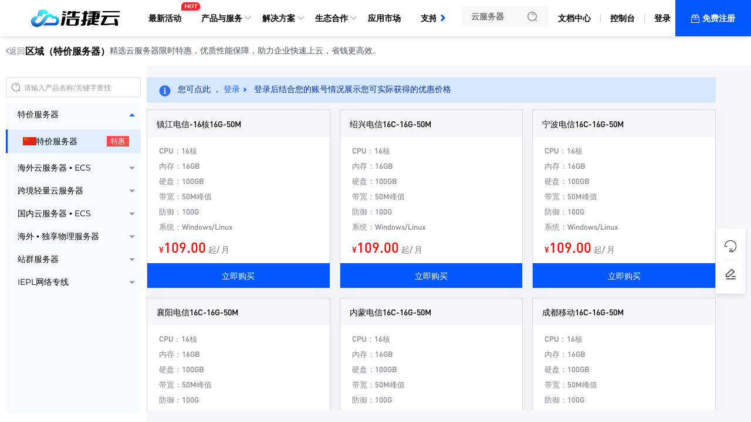

--- FILE ---
content_type: text/html; charset=utf-8
request_url: https://haojieyun.com/cart
body_size: 14747
content:
<html lang="zh-CN">
<head>
        <meta charset="UTF-8"/>
    <link rel="icon" href="/themes/web/www/upload/local677febc45cc29.png" type="image/x-icon"/>
    <title>浩捷云-活动区</title>
    <meta name="keywords" content="浩捷云-购物车"/>
    <meta name="description" content="浩捷云-购物车"/>
    <link rel="dns-prefetch" href="https://haojieyun.com">
    <meta name="viewport"
          content="width=device-width, initial-scale=1, maximum-scale=1, user-scalable=no">
    <meta name="applicable-device" content="pc,mobile"/>
    <meta http-equiv="X-UA-Compatible" content="IE=edge,chrome=1"/>
    <meta name="referrer" content="no-referrer-when-downgrade"/>
    <meta name="path" content="https://haojieyun.com/themes/web/www"/>
    <meta property="og:title" content="浩捷云-活动区"/>
    <meta property="og:keywords" content="浩捷云-购物车"/>
    <meta property="og:description" content="浩捷云-购物车"/>
    <meta property="is:client" content="pc"/>
    <meta property="is:home" content=""/>
    <meta property="viewPath" content="product"/>
    <meta property="statement" content="已申请软著，盗版必究！"/>
    <link rel="stylesheet" type="text/css"
      href="/themes/web/www/static/css/loading.css?v5.1.6"/>
<div id="loadingModal" class="Wmodal">
    <div class="loader">
        <div id="bars6">
            <span></span>
            <span></span>
            <span></span>
            <span></span>
            <span></span>
            <span></span>
            <span></span>
            <span></span>
        </div>
    </div>
</div>
<script>
    document.addEventListener('DOMContentLoaded', function () {
        function showLoading() {
            document.getElementById('loadingModal').style.display = 'block';
        }

        function hideLoading() {
            document.getElementById('loadingModal').style.display = 'none';
        }

        showLoading();
        window.addEventListener('load', function () {
            hideLoading();
        });
    });
</script>
<link href="/themes/clientarea/default/assets/css/bootstrap.min.css?v=v5.1.6"
      rel="stylesheet" type="text/css"/>
<link rel="stylesheet" type="text/css"
      href="/themes/web/www/static/css/typo.css?v5.1.6"/>
<link rel="stylesheet" type="text/css"
      href="//at.alicdn.com/t/c/font_4334155_zodnrrjlblp.css"/>
<link rel="stylesheet" type="text/css"
      href="/themes/web/www/static/css/nav.css?v5.1.6"/>
<link rel="stylesheet" type="text/css"
      href="/themes/web/www/static/css/footer.css?v5.1.6"/>
<!-- CSS  Test-->
<link rel="stylesheet" type="text/css"
      href="/themes/web/www/static/css/m_index.css?v5.1.6"/>

<!-- SCRIPT  v5.1.6-->
<script src="/themes/web/www/static/script/jquery.min.js?v5.1.6"></script>

<!--//tooltip提示-->
<script src="/themes/web/www/static/script/jTippy.min.js?v5.1.6"></script>

<!--//Alert消息提示和复制-->
<script src="/themes/web/www/static/script/clipboard.min.js?v5.1.6"></script>
<script src="/themes/web/www/static/script/coco-message.js?v5.1.6"></script>

<!--//弹窗提示-->
<link rel="stylesheet" type="text/css"
      href="/themes/web/www/static/css/layer-animate.css?v5.1.6"/>
<script src="/themes/web/www/static/script/method.js?v5.1.6"></script>


<!-- 挂载 CSS全局 文件 -->
<style>:root{--fontsthickness:initial; --BodyBackground:#fff; --txtcl:rgba(0, 0, 0, 1); --buttoncolor:#0052d9; --colorv:#0052d9; --maxwidth:1440px; --minwidth:745px; --padding:64; --radius:4px; --PcLogo:46px; --MobileLogo:36px; --logocolorv:transparent; --fonts:14px code, Microsoft YaHei, sans-serif; --waplogo:/themes/web/www/upload/local677ff053afbc4.png; --logo:/themes/web/www/upload/local677ff053afbc4.png; --whitelogo:/themes/web/www/upload/local677ff32d459ff.png; --logocolorvpadding:0; --darker1:#002ab1; --darker2:#003ec5; --Original:#0052d9; --lighter1:#1466ed; --lighter2:#287aff; --lighter3:#3c8eff; --lighter4:#50a2ff; --lighter5:#64b6ff; --gradient2:linear-gradient(180deg,#0052d9, #002ab1); --gradient1:linear-gradient(180deg,#0052d9, #1466ed); --gradient3:linear-gradient(180deg, #1466ed 0%, #0052d9 64%, #002ab1 100%); --gradient4:linear-gradient(180deg, #287aff 0%, #0052d9 64%, #003ec5 100%); --headColor:rgba(129, 210, 251, 1); --translucentdegree:12px; --navheight:62px; --navfontSize:14px; --navfontWeight:700; --navfontWeight_r:700; --navmodeheight:42px; --navleft_height:300px; --navleft_color:#F7F9FD; --navleft_banner:url('/themes/web/www/static/picture/remoteL17017764609130.png'); --navright_color:#fff; --navright_block:rgba(240, 244, 255, 0.24); --nav_classRow:230px; --nav_register:rgba(0, 86, 255, 1); --nav_registerHover:rgba(255, 7, 40, 1); --nav_registerHover_text:rgba(255, 250, 250, 1); --wapnavheight:62px; --wapnavColor:transparent; --wapnavleft_height:138px; --wapnavleft_color:#f4f8ff; --wapnavright_color:#fff; --footer_filter:none; --cart_navmax:250px; --productwidth_max:260px; --buyButton:rgba(0, 86, 255, 1); --priceColor:rgba(255, 0, 0, 1); --inventoryColor:#a9a9a9; --content-w:100%; --cart_mainColor:#165dff; --cart-background:rgb(242, 243, 248); --cart-buttonselect:rgba(10, 96, 235, 1); --cart_btnn_border:rgba(0, 86, 255, 1); --label-w:116px; }</style></head>
<body class="inherit">
<section class="nav-layoutcontainer">
    <div class="horizontal-menu-navbar ">
        <div class="horizontal-menu-navbar-logo">
            <a href="/">
                <img src="/themes/web/www/upload/local677ff053afbc4.png" alt="浩捷云" srcset=""
                     class="horizontal-logosize">
            </a>
        </div>
        <div class="headerBg notransparent translucent"></div>
        <div class="horizontal-menu-navbar-container">
            <div class="horizontal-container-navbar">
                <div class="menu-container-left">
                    <div class="horizontal-menu-navbar-scroll-btn horizontal-menu-scroll-left">
                        <i
                                class="universal icon-arrow-11"></i>
                    </div>
                </div>
                <div class="horizontal-menu-navbar-menu-container">
                    <ul class="horizontal-menu-navbar-menu ">
                                                <li>
                            <a                                href="/newestactivity.html"
                                target="_blank"                             data-key="0"
                            data-childtype="url">
                            最新活动                            <span class="navbar-menu-tag">
                                <i style="background-color:">HOT</i></span>
                                                        </a>
                        </li>
                                                <li>
                            <a                                class="nav-arrow"
                                target="_blank"                             data-key="1"
                            data-childtype="groups">
                            产品与服务                            </a>
                        </li>
                                                <li>
                            <a                                class="nav-arrow"
                                target="_blank"                             data-key="2"
                            data-childtype="page">
                            解决方案                            </a>
                        </li>
                                                <li>
                            <a                                class="nav-arrow"
                                target="_blank"                             data-key="3"
                            data-childtype="nav">
                            生态合作                            </a>
                        </li>
                                                <li>
                            <a                                href="/market.html"
                                target="_blank"                             data-key="4"
                            data-childtype="url">
                            应用市场                            </a>
                        </li>
                                                <li>
                            <a                                class="nav-arrow"
                                target="_blank"                             data-key="5"
                            data-childtype="nav">
                            支持与服务                            </a>
                        </li>
                                                <li>
                            <a                                class="nav-arrow"
                                target="_blank"                             data-key="6"
                            data-childtype="nav">
                            了解我们                            </a>
                        </li>
                        
                    </ul>
                    <span class="underline"></span>
                </div>
                <div class="menu-container-right">
                    <div class="horizontal-menu-navbar-scroll-btn horizontal-menu-scroll-right">
                        <i
                                class="universal icon-arrow-11"></i>
                    </div>
                </div>
            </div>
        </div>
        <div class="horizontal-menu-navbar-search">
            <div class="horizontal-menu-right-container">
                                <div class="input-inner-wrapper">
                    <label class="input-label">
                        <input type="text" placeholder="云服务器"
                               class="search-input">
                        <span class="input-suffix">
                        <i class="search-icon develop sk-sousuo1"></i>
                    </span>
                    </label>
                    <div class="nav-search">
                        <div class="nav-search-body">
                            <div class="nav-search-close">
                                <img alt="关闭" class="close-icon"
                                     src="/themes/web/www/static/picture/remoteL17054789546267.svg">
                            </div>
                            <ul class="nav-search-tabs">
                                <li class="nav-search-tab active"
                                    data-target="all">全部产品
                                </li>
                                <li class="nav-search-tab" data-target="news">
                                    新闻资讯
                                </li>
                                <li class="nav-search-tab" data-target="docs">
                                    帮助文档
                                </li>
                            </ul>
                            <div class="nav-search-input-wrapper">
                                <input type="text" placeholder="云服务器"
                                       class="nav-search-input">
                                <span class="nav-search-input-suffix">
                             <i class="search-icon develop sk-sousuo1"></i>
                         </span>
                            </div>
                            <div class="nav-search-hotProducts">
                                <p class="nav-search-hotProducts-title">
                                    热销推荐</p>
                                <i class="nav-search-hotProducts-icon develop sk-gonggong-xinwenbiaoqian1"></i>
                            </div>
                            <div class="nav-search-recommendation">
                                                                <a href="/cart?fid=2&gid=34"
                                   target="_blank">韩国云服务器</a>
                                                            </div>
                        </div>
                    </div>
                </div>
                                <div class="navbar-public">
                    <a href="/help.html">文档中心</a>
                </div>
                <div class="delimiter"></div>
                                <div class="navbar-public">
                    <a href="/clientarea">控制台</a>
                </div>
                <div class="delimiter"></div>
                                <div class="navbar-Register">
                    <a href="/login">登录</a>
                </div>
                <a class="navbar-Login" href="/register">
                    免费注册
                </a>
                                <!-- 已登录-->
                            </div>
        </div>
    </div>
    <div class="menu-dropdown-container" style="display: none;"></div>
</section>
<section class="nav-data" style="display:none;height:0;width: 0;">
            <div data-key="1" data-childtype="groups">
                <div class="Submenu-background black">
    <div class="comp_containerw1680p0 comp_container_auto CloseButtonMount">
        <div class="Submenu-container product_services">
            <div class="Submenu-left">
                <div class="Submenu-left-container">
                    <div class="Submenu-menuInfo">
                        <h1 class="Submenu-menuInfo-title">产品与服务</h1>
                        <div class="Submenu-product-tab">
                            <ul class="Submenu-product-list">
                                                                <li class="Submenu-product-name" data-identification="product">
                                    <a>特价服务器</a>
                                </li>
                                                                <li class="Submenu-product-name" data-identification="product">
                                    <a>海外云服务器 ▪ ECS</a>
                                </li>
                                                                <li class="Submenu-product-name" data-identification="product">
                                    <a>跨境轻量云服务器</a>
                                </li>
                                                                <li class="Submenu-product-name" data-identification="product">
                                    <a>国内云服务器 ▪ ECS</a>
                                </li>
                                                                <li class="Submenu-product-name" data-identification="product">
                                    <a>海外 ▪ 独享物理服务器</a>
                                </li>
                                                                <li class="Submenu-product-name" data-identification="product">
                                    <a>站群服务器</a>
                                </li>
                                                                <li class="Submenu-product-name" data-identification="product">
                                    <a>IEPL网络专线</a>
                                </li>
                                                            </ul>
                        </div>
                    </div>
                </div>
            </div>
            <div class="Submenu-middle-right">
                <div class="Submenu-right-search">
                    <div class="Submenu-middle-search">
    <div class="Submenu-middle-search-flex">
        <div class="Submenu-middle-search-box">
            <div class="Submenu-middle-search-box-left">
                <i class="Submenu-middle-search-icon develop sk-sousuo1"></i>
                <input class="Submenu-middle-search-text" placeholder="请输入搜索内容" type="text">
            </div>
        </div>
        <div class="Submenu-middle-search-content">
            <ul class="search-right-content">
                                <li>
                    <a atl="云服务器" class="search-right-content-text" href="https://haojieyun.com/cart?fid=2&gid=34">云服务器</a>
                </li>
                                <li>
                    <a atl="CDN" class="search-right-content-text" href="">CDN</a>
                </li>
                                <li>
                    <a atl="物理机" class="search-right-content-text" href="https://haojieyun.com/cart?fid=17&gid=66">物理机</a>
                </li>
                                <li>
                    <a atl="虚拟主机" class="search-right-content-text" href="https://haojieyun.com/cart?fid=2&gid=34">虚拟主机</a>
                </li>
                            </ul>
        </div>
    </div>
</div>
                </div>
                <div class="Submenu-right-line">
                                        <div class="menu-product-content">
                        <div class="Submenu-middle">
                                                        <div class="Submenu-middle-product">
                                <div class="Submenu-product-content-list">
                                                                        <a href="/cart?fid=20&gid=76" class="list-product-content"  target="\_blank">
                                        <div class="list-product-text-content">
                                            <div class="list-product-title">
                                                                                                <div class="list-product-img">
                                                    <img src="/upload/common/country/CN.png"
                                                         alt="特价服务器"
                                                         class="list-product-img-country">
                                                </div>
                                                                                                <span class="list-product-name">特价服务器</span>
                                                                                                <span class="list-product-hot">特惠</span>
                                                
                                            </div>
                                            <div class="list-product-desc">精选云服务器限时特惠，优质性能保障，助力企业快速上云，省钱更高效。</div>
                                        </div>
                                    </a>
                                                                    </div>
                            </div>
                                                        <div class="Submenu-middle-product">
                                <div class="Submenu-product-content-list">
                                                                        <a href="/cart?fid=2&gid=27" class="list-product-content"  target="\_blank">
                                        <div class="list-product-text-content">
                                            <div class="list-product-title">
                                                                                                <div class="list-product-img">
                                                    <img src="/upload/common/country/HK.png"
                                                         alt="中国香港云服"
                                                         class="list-product-img-country">
                                                </div>
                                                                                                <span class="list-product-name">中国香港云服</span>
                                                                                                <span class="list-product-hot">原生IP</span>
                                                
                                            </div>
                                            <div class="list-product-desc">香港本地原生IP（双ISP家宽）适用于本土游戏，企业建站，医疗等。</div>
                                        </div>
                                    </a>
                                                                        <a href="/cart?fid=2&gid=93" class="list-product-content"  target="\_blank">
                                        <div class="list-product-text-content">
                                            <div class="list-product-title">
                                                                                                <div class="list-product-img">
                                                    <img src="/upload/common/country/HK.png"
                                                         alt="中国香港云服"
                                                         class="list-product-img-country">
                                                </div>
                                                                                                <span class="list-product-name">中国香港云服</span>
                                                                                                <span class="list-product-hot">非原生</span>
                                                
                                            </div>
                                            <div class="list-product-desc">电信去程CN2+回程BGP线路，采用霄龙7K62处理器，500Mbps大带宽。</div>
                                        </div>
                                    </a>
                                                                        <a href="/cart?fid=2&gid=34" class="list-product-content"  target="\_blank">
                                        <div class="list-product-text-content">
                                            <div class="list-product-title">
                                                                                                <div class="list-product-img">
                                                    <img src="/upload/common/country/KR.png"
                                                         alt="韩国云服务器"
                                                         class="list-product-img-country">
                                                </div>
                                                                                                <span class="list-product-name">韩国云服务器</span>
                                                                                                <span class="list-product-hot">原生</span>
                                                
                                            </div>
                                            <div class="list-product-desc">韩国本地原生IP（单ISP类型）适用于本土游戏，企业建站，医疗等。</div>
                                        </div>
                                    </a>
                                                                        <a href="/cart?fid=2&gid=94" class="list-product-content"  target="\_blank">
                                        <div class="list-product-text-content">
                                            <div class="list-product-title">
                                                                                                <div class="list-product-img">
                                                    <img src="/upload/common/country/KR.png"
                                                         alt="韩国远程电脑"
                                                         class="list-product-img-country">
                                                </div>
                                                                                                <span class="list-product-name">韩国远程电脑</span>
                                                                                                <span class="list-product-hot">家宽</span>
                                                
                                            </div>
                                            <div class="list-product-desc"></div>
                                        </div>
                                    </a>
                                                                        <a href="/cart?fid=2&gid=19" class="list-product-content"  target="\_blank">
                                        <div class="list-product-text-content">
                                            <div class="list-product-title">
                                                                                                <div class="list-product-img">
                                                    <img src="/upload/common/country/US.png"
                                                         alt="美国云服务器"
                                                         class="list-product-img-country">
                                                </div>
                                                                                                <span class="list-product-name">美国云服务器</span>
                                                                                                <span class="list-product-hot">原生</span>
                                                
                                            </div>
                                            <div class="list-product-desc">美国本地原生IP，解锁本地流媒体/Tiktok，助力企业出海。</div>
                                        </div>
                                    </a>
                                                                        <a href="/cart?fid=2&gid=60" class="list-product-content"  target="\_blank">
                                        <div class="list-product-text-content">
                                            <div class="list-product-title">
                                                                                                <div class="list-product-img">
                                                    <img src="/upload/common/country/GB.png"
                                                         alt="英国云服务器"
                                                         class="list-product-img-country">
                                                </div>
                                                                                                <span class="list-product-name">英国云服务器</span>
                                                                                                <span class="list-product-hot">原生</span>
                                                
                                            </div>
                                            <div class="list-product-desc">英国本地原生IP，解锁本地流媒体/Tiktok，助力企业出海。</div>
                                        </div>
                                    </a>
                                                                        <a href="/cart?fid=2&gid=87" class="list-product-content"  target="\_blank">
                                        <div class="list-product-text-content">
                                            <div class="list-product-title">
                                                                                                <div class="list-product-img">
                                                    <img src="/upload/common/country/FR.png"
                                                         alt="法国云服务器"
                                                         class="list-product-img-country">
                                                </div>
                                                                                                <span class="list-product-name">法国云服务器</span>
                                                                                                <span class="list-product-hot">原生</span>
                                                
                                            </div>
                                            <div class="list-product-desc">法国本地原生IP，解锁本地流媒体/Tiktok，助力企业出海。</div>
                                        </div>
                                    </a>
                                                                        <a href="/cart?fid=2&gid=47" class="list-product-content"  target="\_blank">
                                        <div class="list-product-text-content">
                                            <div class="list-product-title">
                                                                                                <div class="list-product-img">
                                                    <img src="/upload/common/country/TW.png"
                                                         alt="中国台湾云服"
                                                         class="list-product-img-country">
                                                </div>
                                                                                                <span class="list-product-name">中国台湾云服</span>
                                                                                                <span class="list-product-hot">原生</span>
                                                
                                            </div>
                                            <div class="list-product-desc">台湾本地原生IP/家宽类型IP，解锁本地流媒体，Tiktok直播推流（可定制直播专线），助力企业出海。</div>
                                        </div>
                                    </a>
                                                                        <a href="/cart?fid=2&gid=57" class="list-product-content"  target="\_blank">
                                        <div class="list-product-text-content">
                                            <div class="list-product-title">
                                                                                                <div class="list-product-img">
                                                    <img src="/upload/common/country/JP.png"
                                                         alt="日本云服务器"
                                                         class="list-product-img-country">
                                                </div>
                                                                                                <span class="list-product-name">日本云服务器</span>
                                                                                                <span class="list-product-hot">原生</span>
                                                
                                            </div>
                                            <div class="list-product-desc">日本本地原生IP，大带宽不限流，解锁本地流媒体/Tiktok，助力企业出海。</div>
                                        </div>
                                    </a>
                                                                        <a href="/cart?fid=2&gid=89" class="list-product-content"  target="\_blank">
                                        <div class="list-product-text-content">
                                            <div class="list-product-title">
                                                                                                <div class="list-product-img">
                                                    <img src="/upload/common/country/DE.png"
                                                         alt="德国云服务器"
                                                         class="list-product-img-country">
                                                </div>
                                                                                                <span class="list-product-name">德国云服务器</span>
                                                                                                <span class="list-product-hot">原生</span>
                                                
                                            </div>
                                            <div class="list-product-desc">德国本地原生IP，解锁本地流媒体/Tiktok，助力企业出海 跨境电商、本地SEO、海外业务</div>
                                        </div>
                                    </a>
                                                                        <a href="/cart?fid=2&gid=90" class="list-product-content"  target="\_blank">
                                        <div class="list-product-text-content">
                                            <div class="list-product-title">
                                                                                                <div class="list-product-img">
                                                    <img src="/upload/common/country/CH.png"
                                                         alt="瑞士云服务器"
                                                         class="list-product-img-country">
                                                </div>
                                                                                                <span class="list-product-name">瑞士云服务器</span>
                                                                                                <span class="list-product-hot">原生</span>
                                                
                                            </div>
                                            <div class="list-product-desc">瑞士本地原生IP，解锁本地流媒体/Tiktok，助力企业出海 跨境电商、本地SEO、海外业务</div>
                                        </div>
                                    </a>
                                                                        <a href="/cart?fid=2&gid=83" class="list-product-content"  target="\_blank">
                                        <div class="list-product-text-content">
                                            <div class="list-product-title">
                                                                                                <div class="list-product-img">
                                                    <img src="/upload/common/country/RU.png"
                                                         alt="俄罗斯云服务器"
                                                         class="list-product-img-country">
                                                </div>
                                                                                                <span class="list-product-name">俄罗斯云服务器</span>
                                                                                                <span class="list-product-hot">原生</span>
                                                
                                            </div>
                                            <div class="list-product-desc">俄罗斯本地原生IP，解锁本地流媒体/Tiktok，助力企业出海 跨境电商、本地SEO、海外业务</div>
                                        </div>
                                    </a>
                                                                        <a href="/cart?fid=2&gid=96" class="list-product-content"  target="\_blank">
                                        <div class="list-product-text-content">
                                            <div class="list-product-title">
                                                                                                <div class="list-product-img">
                                                    <img src="/upload/common/country/PL.png"
                                                         alt="波兰云服务器"
                                                         class="list-product-img-country">
                                                </div>
                                                                                                <span class="list-product-name">波兰云服务器</span>
                                                                                                <span class="list-product-hot">原生</span>
                                                
                                            </div>
                                            <div class="list-product-desc">波兰本地原生IP，解锁本地流媒体/Tiktok，助力企业出海（可定制直播专线），跨境电商、本地SEO、海外业务</div>
                                        </div>
                                    </a>
                                                                        <a href="/cart?fid=2&gid=97" class="list-product-content"  target="\_blank">
                                        <div class="list-product-text-content">
                                            <div class="list-product-title">
                                                                                                <div class="list-product-img">
                                                    <img src="/upload/common/country/BG.png"
                                                         alt="保加利亚服务器"
                                                         class="list-product-img-country">
                                                </div>
                                                                                                <span class="list-product-name">保加利亚服务器</span>
                                                                                                <span class="list-product-hot">原生</span>
                                                
                                            </div>
                                            <div class="list-product-desc">保加利亚本地原生IP，解锁本地流媒体/Tiktok，助力企业出海（可定制直播专线），跨境电商、本地SEO、海外业务</div>
                                        </div>
                                    </a>
                                                                        <a href="/cart?fid=2&gid=85" class="list-product-content"  target="\_blank">
                                        <div class="list-product-text-content">
                                            <div class="list-product-title">
                                                                                                <div class="list-product-img">
                                                    <img src="/upload/common/country/SG.png"
                                                         alt="新加坡云服务器"
                                                         class="list-product-img-country">
                                                </div>
                                                                                                <span class="list-product-name">新加坡云服务器</span>
                                                                                                <span class="list-product-hot">原生</span>
                                                
                                            </div>
                                            <div class="list-product-desc">新加坡本地原生IP，解锁本地流媒体/Tiktok，助力企业出海。</div>
                                        </div>
                                    </a>
                                                                        <a href="/cart?fid=2&gid=84" class="list-product-content"  target="\_blank">
                                        <div class="list-product-text-content">
                                            <div class="list-product-title">
                                                                                                <div class="list-product-img">
                                                    <img src="/upload/common/country/PH.png"
                                                         alt="菲律宾云服务器"
                                                         class="list-product-img-country">
                                                </div>
                                                                                                <span class="list-product-name">菲律宾云服务器</span>
                                                                                                <span class="list-product-hot">原生</span>
                                                
                                            </div>
                                            <div class="list-product-desc">菲律宾本土ISP家宽，解锁本地流媒体，Tiktok直播推流（可定制直播专线），助力企业出海。</div>
                                        </div>
                                    </a>
                                                                        <a href="/cart?fid=2&gid=61" class="list-product-content"  target="\_blank">
                                        <div class="list-product-text-content">
                                            <div class="list-product-title">
                                                                                                <div class="list-product-img">
                                                    <img src="/upload/common/country/VN.png"
                                                         alt="越南云服务器"
                                                         class="list-product-img-country">
                                                </div>
                                                                                                <span class="list-product-name">越南云服务器</span>
                                                                                                <span class="list-product-hot">原生</span>
                                                
                                            </div>
                                            <div class="list-product-desc">越南本土ISP家宽，解锁本地流媒体，Tiktok直播推流（可定制直播专线），助力企业出海，跨境电商首选。</div>
                                        </div>
                                    </a>
                                                                        <a href="/cart?fid=2&gid=86" class="list-product-content"  target="\_blank">
                                        <div class="list-product-text-content">
                                            <div class="list-product-title">
                                                                                                <div class="list-product-img">
                                                    <img src="/upload/common/country/TH.png"
                                                         alt="泰国云服务器"
                                                         class="list-product-img-country">
                                                </div>
                                                                                                <span class="list-product-name">泰国云服务器</span>
                                                                                                <span class="list-product-hot">原生</span>
                                                
                                            </div>
                                            <div class="list-product-desc">泰国本地原生IP，解锁本地流媒体/Tiktok，助力企业出海（可定制直播专线），跨境电商首选。</div>
                                        </div>
                                    </a>
                                                                        <a href="/cart?fid=2&gid=91" class="list-product-content"  target="\_blank">
                                        <div class="list-product-text-content">
                                            <div class="list-product-title">
                                                                                                <div class="list-product-img">
                                                    <img src="/upload/common/country/MY.png"
                                                         alt="马来西亚服务器"
                                                         class="list-product-img-country">
                                                </div>
                                                                                                <span class="list-product-name">马来西亚服务器</span>
                                                                                                <span class="list-product-hot">原生</span>
                                                
                                            </div>
                                            <div class="list-product-desc">马来西亚本地原生IP，解锁本地流媒体/Tiktok，助力企业出海（可定制直播专线），跨境电商、本地SEO、海外业务</div>
                                        </div>
                                    </a>
                                                                        <a href="/cart?fid=2&gid=95" class="list-product-content"  target="\_blank">
                                        <div class="list-product-text-content">
                                            <div class="list-product-title">
                                                                                                <div class="list-product-img">
                                                    <img src="/upload/common/country/ID.png"
                                                         alt="印尼云服务器"
                                                         class="list-product-img-country">
                                                </div>
                                                                                                <span class="list-product-name">印尼云服务器</span>
                                                                                                <span class="list-product-hot">原生</span>
                                                
                                            </div>
                                            <div class="list-product-desc">印尼本地原生IP，解锁本地流媒体/Tiktok，助力企业出海（可定制直播专线），跨境电商、本地SEO、海外业务</div>
                                        </div>
                                    </a>
                                                                        <a href="/cart?fid=2&gid=99" class="list-product-content"  target="\_blank">
                                        <div class="list-product-text-content">
                                            <div class="list-product-title">
                                                                                                <div class="list-product-img">
                                                    <img src="/upload/common/country/TR.png"
                                                         alt="土耳其云服务器"
                                                         class="list-product-img-country">
                                                </div>
                                                                                                <span class="list-product-name">土耳其云服务器</span>
                                                                                                <span class="list-product-hot">原生</span>
                                                
                                            </div>
                                            <div class="list-product-desc">土耳其本地原生IP，解锁本地流媒体/Tiktok，助力企业出海 跨境电商、本地SEO、海外业务</div>
                                        </div>
                                    </a>
                                                                        <a href="/cart?fid=2&gid=100" class="list-product-content"  target="\_blank">
                                        <div class="list-product-text-content">
                                            <div class="list-product-title">
                                                                                                <div class="list-product-img">
                                                    <img src="/upload/common/country/ZA.png"
                                                         alt="南非云服务器"
                                                         class="list-product-img-country">
                                                </div>
                                                                                                <span class="list-product-name">南非云服务器</span>
                                                                                                <span class="list-product-hot">原生</span>
                                                
                                            </div>
                                            <div class="list-product-desc">南非本地原生IP，解锁本地流媒体/Tiktok，助力企业出海 跨境电商、本地SEO、海外业务</div>
                                        </div>
                                    </a>
                                                                        <a href="/cart?fid=2&gid=101" class="list-product-content"  target="\_blank">
                                        <div class="list-product-text-content">
                                            <div class="list-product-title">
                                                                                                <div class="list-product-img">
                                                    <img src="/upload/common/country/ES.png"
                                                         alt="西班牙云服务器"
                                                         class="list-product-img-country">
                                                </div>
                                                                                                <span class="list-product-name">西班牙云服务器</span>
                                                                                                <span class="list-product-hot">原生</span>
                                                
                                            </div>
                                            <div class="list-product-desc"></div>
                                        </div>
                                    </a>
                                                                        <a href="/cart?fid=2&gid=107" class="list-product-content"  target="\_blank">
                                        <div class="list-product-text-content">
                                            <div class="list-product-title">
                                                                                                <div class="list-product-img">
                                                    <img src="/upload/common/country/IT.png"
                                                         alt="意大利服务器"
                                                         class="list-product-img-country">
                                                </div>
                                                                                                <span class="list-product-name">意大利服务器</span>
                                                                                                <span class="list-product-hot">双ISP</span>
                                                
                                            </div>
                                            <div class="list-product-desc"></div>
                                        </div>
                                    </a>
                                                                        <a href="/cart?fid=2&gid=109" class="list-product-content"  target="\_blank">
                                        <div class="list-product-text-content">
                                            <div class="list-product-title">
                                                                                                <span class="list-product-name">印度云服务器</span>
                                                
                                            </div>
                                            <div class="list-product-desc"></div>
                                        </div>
                                    </a>
                                                                    </div>
                            </div>
                                                        <div class="Submenu-middle-product">
                                <div class="Submenu-product-content-list">
                                                                        <a href="/cart?fid=21&gid=111" class="list-product-content"  target="\_blank">
                                        <div class="list-product-text-content">
                                            <div class="list-product-title">
                                                                                                <span class="list-product-name">跨境电商云服务器</span>
                                                                                                <span class="list-product-hot">双ISP</span>
                                                
                                            </div>
                                            <div class="list-product-desc">本地原生IP，解锁本地流媒体/Tiktok，助力企业出海 跨境电商、本地SEO、海外业务</div>
                                        </div>
                                    </a>
                                                                    </div>
                            </div>
                                                        <div class="Submenu-middle-product">
                                <div class="Submenu-product-content-list">
                                                                        <a href="/cart?fid=18&gid=102" class="list-product-content"  target="\_blank">
                                        <div class="list-product-text-content">
                                            <div class="list-product-title">
                                                                                                <span class="list-product-name">成都移动云服务器</span>
                                                                                                <span class="list-product-hot">最新</span>
                                                
                                            </div>
                                            <div class="list-product-desc">成都本地移动节点，低延迟高稳定性，优质网络环境，企业专属云服务</div>
                                        </div>
                                    </a>
                                                                        <a href="/cart?fid=18&gid=104" class="list-product-content"  target="\_blank">
                                        <div class="list-product-text-content">
                                            <div class="list-product-title">
                                                                                                <span class="list-product-name">西安电信云服务器</span>
                                                                                                <span class="list-product-hot">最新</span>
                                                
                                            </div>
                                            <div class="list-product-desc"></div>
                                        </div>
                                    </a>
                                                                        <a href="/cart?fid=18&gid=105" class="list-product-content"  target="\_blank">
                                        <div class="list-product-text-content">
                                            <div class="list-product-title">
                                                                                                <span class="list-product-name">深圳电信云服务器</span>
                                                                                                <span class="list-product-hot">最新</span>
                                                
                                            </div>
                                            <div class="list-product-desc"></div>
                                        </div>
                                    </a>
                                                                        <a href="/cart?fid=18&gid=71" class="list-product-content"  target="\_blank">
                                        <div class="list-product-text-content">
                                            <div class="list-product-title">
                                                                                                <span class="list-product-name">裹阳电信云服务器</span>
                                                                                                <span class="list-product-hot">推荐</span>
                                                
                                            </div>
                                            <div class="list-product-desc">中部天翼云基地，电信骨干网络，100G防护低延迟高稳定性</div>
                                        </div>
                                    </a>
                                                                        <a href="/cart?fid=18&gid=82" class="list-product-content"  target="\_blank">
                                        <div class="list-product-text-content">
                                            <div class="list-product-title">
                                                                                                <span class="list-product-name">宁波电信云服务器</span>
                                                                                                <span class="list-product-hot">推荐</span>
                                                
                                            </div>
                                            <div class="list-product-desc">深圳电信线路，快速稳定的云服务，为企业提供本地化的云计算解决方案。</div>
                                        </div>
                                    </a>
                                                                        <a href="/cart?fid=18&gid=78" class="list-product-content"  target="\_blank">
                                        <div class="list-product-text-content">
                                            <div class="list-product-title">
                                                                                                <span class="list-product-name">镇江电信云服务器</span>
                                                                                                <span class="list-product-hot">推荐</span>
                                                
                                            </div>
                                            <div class="list-product-desc">镇江电信线路，快速稳定的云服务，为企业提供本地化的云计算解决方案。</div>
                                        </div>
                                    </a>
                                                                        <a href="/cart?fid=18&gid=112" class="list-product-content"  target="\_blank">
                                        <div class="list-product-text-content">
                                            <div class="list-product-title">
                                                                                                <span class="list-product-name">内蒙电信云服务器</span>
                                                                                                <span class="list-product-hot">畅销</span>
                                                
                                            </div>
                                            <div class="list-product-desc"></div>
                                        </div>
                                    </a>
                                                                    </div>
                            </div>
                                                        <div class="Submenu-middle-product">
                                <div class="Submenu-product-content-list">
                                                                        <a href="/cart?fid=19&gid=66" class="list-product-content"  target="\_blank">
                                        <div class="list-product-text-content">
                                            <div class="list-product-title">
                                                                                                <div class="list-product-img">
                                                    <img src="/upload/common/country/US.png"
                                                         alt="美国物理机"
                                                         class="list-product-img-country">
                                                </div>
                                                                                                <span class="list-product-name">美国物理机</span>
                                                                                                <span class="list-product-hot">Intel</span>
                                                
                                            </div>
                                            <div class="list-product-desc">下单前请联系客服或发工单确定库存。</div>
                                        </div>
                                    </a>
                                                                        <a href="/cart?fid=19&gid=75" class="list-product-content"  target="\_blank">
                                        <div class="list-product-text-content">
                                            <div class="list-product-title">
                                                                                                <div class="list-product-img">
                                                    <img src="/upload/common/country/US.png"
                                                         alt="美国物理机"
                                                         class="list-product-img-country">
                                                </div>
                                                                                                <span class="list-product-name">美国物理机</span>
                                                                                                <span class="list-product-hot">AMD</span>
                                                
                                            </div>
                                            <div class="list-product-desc"></div>
                                        </div>
                                    </a>
                                                                    </div>
                            </div>
                                                        <div class="Submenu-middle-product">
                                <div class="Submenu-product-content-list">
                                                                        <a href="/cart?fid=14&gid=42" class="list-product-content"  target="\_blank">
                                        <div class="list-product-text-content">
                                            <div class="list-product-title">
                                                                                                <div class="list-product-img">
                                                    <img src="/upload/common/country/HK.png"
                                                         alt="香港站群服务器"
                                                         class="list-product-img-country">
                                                </div>
                                                                                                <span class="list-product-name">香港站群服务器</span>
                                                
                                            </div>
                                            <div class="list-product-desc">原生ip</div>
                                        </div>
                                    </a>
                                                                        <a href="/cart?fid=14&gid=48" class="list-product-content"  target="\_blank">
                                        <div class="list-product-text-content">
                                            <div class="list-product-title">
                                                                                                <div class="list-product-img">
                                                    <img src="/upload/common/country/KR.png"
                                                         alt="韩国站群服务器"
                                                         class="list-product-img-country">
                                                </div>
                                                                                                <span class="list-product-name">韩国站群服务器</span>
                                                
                                            </div>
                                            <div class="list-product-desc"></div>
                                        </div>
                                    </a>
                                                                        <a href="/cart?fid=14&gid=39" class="list-product-content"  target="\_blank">
                                        <div class="list-product-text-content">
                                            <div class="list-product-title">
                                                                                                <div class="list-product-img">
                                                    <img src="/upload/common/country/US.png"
                                                         alt="美国站群服务器"
                                                         class="list-product-img-country">
                                                </div>
                                                                                                <span class="list-product-name">美国站群服务器</span>
                                                
                                            </div>
                                            <div class="list-product-desc">原生ip</div>
                                        </div>
                                    </a>
                                                                        <a href="/cart?fid=14&gid=58" class="list-product-content"  target="\_blank">
                                        <div class="list-product-text-content">
                                            <div class="list-product-title">
                                                                                                <div class="list-product-img">
                                                    <img src="/upload/common/country/GB.png"
                                                         alt="英国站群服务器"
                                                         class="list-product-img-country">
                                                </div>
                                                                                                <span class="list-product-name">英国站群服务器</span>
                                                
                                            </div>
                                            <div class="list-product-desc">原生ip</div>
                                        </div>
                                    </a>
                                                                    </div>
                            </div>
                                                        <div class="Submenu-middle-product">
                                <div class="Submenu-product-content-list">
                                                                        <a href="/cart?fid=15&gid=62" class="list-product-content"  target="\_blank">
                                        <div class="list-product-text-content">
                                            <div class="list-product-title">
                                                                                                <div class="list-product-img">
                                                    <img src="/upload/common/country/HK.png"
                                                         alt="深港IEPL专线"
                                                         class="list-product-img-country">
                                                </div>
                                                                                                <span class="list-product-name">深港IEPL专线</span>
                                                
                                            </div>
                                            <div class="list-product-desc"></div>
                                        </div>
                                    </a>
                                                                    </div>
                            </div>
                                                    </div>
                                            </div>
                </div>
            </div>
        </div>
    </div>
</div>
            </div>
            <div data-key="2" data-childtype="page">
                <div class="Submenu-background black close">
    <div class="comp_containerw1680p0 comp_container_auto CloseButtonMount">
        <div class="Submenu-container page_services">
                        <div class="Submenu-left">
                <div class="Submenu-left-container">
                    <div class="Submenu-menuInfo-container">
                        <div class="Submenu-menuInfo">
                            <h1 class="Submenu-menuInfo-title">解决方案</h1>
                                                        <p class="Submenu-desc">特殊需求定制，适配千万行业应用场景</p>
                                                    </div>
                        <div class="Submenu-page-tab"  style="margin-top:0">
                            <ul class="Submenu-page-list">
                                                                <li class="Submenu-page-name" data-identification="page">
                                    <a>行业解决方案</a>
                                                                    </li>
                                                                <li class="Submenu-page-name" data-identification="page">
                                    <a>通用解决方案</a>
                                                                    </li>
                                                                                            </ul>
                        </div>
                        <div class="Submenu-button" alt="其他信息">
                                                    </div>
                    </div>
                    <div class="Submenu-contact" alt="联系信息">
                                            </div>
                </div>
            </div>
                        <div class="Submenu-middle-right">
                <div class="Submenu-right-line">
                    <div class="Submenu-middle">
                                                    <div class="page-item">
                        <div class="Submenu-middle-content ">
                                                        <a href="/plan/electricity.html" class="Submenu-item"  target="\_blank">
                            <div class="Submenu-item-title">
                                <span class="Submenu-title">电商解决方案</span>
                                                            </div>
                            <span class="Submenu-desc">全新电商云解决方案，助您轻松打造线上商城，实现全面数字化经营。</span>
                            </a>
                                                        <a href="/plan/web.html" class="Submenu-item"  target="\_blank">
                            <div class="Submenu-item-title">
                                <span class="Submenu-title">网站解决方案</span>
                                                            </div>
                            <span class="Submenu-desc">提供全面的网站解决方案，助您轻松打造专业网站。</span>
                            </a>
                                                        <a href="/plan/game.html" class="Submenu-item"  target="\_blank">
                            <div class="Submenu-item-title">
                                <span class="Submenu-title">游戏解决方案</span>
                                                            </div>
                            <span class="Submenu-desc">高效、稳定的游戏解决方案，提升玩家体验，驱动业务增长。</span>
                            </a>
                                                        <a href="/plan/safety.html" class="Submenu-item"  target="\_blank">
                            <div class="Submenu-item-title">
                                <span class="Submenu-title">安全解决方案</span>
                                                            </div>
                            <span class="Submenu-desc">探索我们的云安全解决方案，保护您的数据，确保业务连续性。</span>
                            </a>
                                                        <a href="/plan/Goingtosea.html" class="Submenu-item"  target="\_blank">
                            <div class="Submenu-item-title">
                                <span class="Submenu-title">出海解决方案</span>
                                                            </div>
                            <span class="Submenu-desc">一站式出海解决方案，助力企业无缝拓展海外市场。</span>
                            </a>
                                                        <a href="/plan/financial.html" class="Submenu-item"  target="\_blank">
                            <div class="Submenu-item-title">
                                <span class="Submenu-title">金融解决方案</span>
                                                            </div>
                            <span class="Submenu-desc">助力您的业务实现财务优化和增长。</span>
                            </a>
                                                        <a href="/plan/government.html" class="Submenu-item"  target="\_blank">
                            <div class="Submenu-item-title">
                                <span class="Submenu-title">政企解决方案</span>
                                                            </div>
                            <span class="Submenu-desc">为政企提供的全面、高效、安全的云解决方案。</span>
                            </a>
                                                                                    </div>
                        </div>
                                                    <div class="page-item">
                        <div class="Submenu-middle-content ">
                                                        <a href="" class="Submenu-item"  target="\_blank">
                            <div class="Submenu-item-title">
                                <span class="Submenu-title">工业解决方案</span>
                                                            </div>
                            <span class="Submenu-desc">提升工业效率，实现无缝的数字化转型。</span>
                            </a>
                                                                                    </div>
                        </div>
                                                                            </div>
                                    </div>
            </div>
        </div>
    </div>
</div>
            </div>
            <div data-key="3" data-childtype="nav">
                <div class="Submenu-background black close">
    <div class="comp_containerw1680p0 comp_container_auto CloseButtonMount">
        <div class="Submenu-container">
                        <div class="Submenu-left">
                <div class="Submenu-left-container">
                    <div class="Submenu-menuInfo-container">
                    <div class="Submenu-menuInfo">
                        <h1 class="Submenu-menuInfo-title">生态合作</h1>
                        <p class="Submenu-desc">携手合作伙伴，实现业务上的双向合作共赢</p>
                    </div>
                    <div class="Submenu-button" alt="其他信息">
                                            </div>
                    </div>
                    <div class="Submenu-contact" alt="联系信息">
                                            </div>
                </div>
            </div>
                        <div class="Submenu-middle-right">
                <div class="Submenu-right-line">
                    <div class="Submenu-middle">
                        <div class="Submenu-middle-content">
                                                        <a href="/webmaster.html" class="Submenu-item"  target="\_blank">
                                <div class="Submenu-item-title">
                                    <span class="Submenu-title">百站赞助公益计划</span>
                                                                        <span class="Submenu-tag" style="color:#F5222D;border-color: #F5222D;">赞助</span>
                                                                    </div>
                                <span class="Submenu-desc">赞助百个站点服务器资源，支持网络内容的健康持续发展。</span>
                            </a>
                                                        <a href="/cooperation/aff.html" class="Submenu-item"  target="\_blank">
                                <div class="Submenu-item-title">
                                    <span class="Submenu-title">推广返利</span>
                                                                    </div>
                                <span class="Submenu-desc">享受推广优惠，轻松赚取额外收益</span>
                            </a>
                                                        <a href="/cooperation/partner.html" class="Submenu-item"  target="\_blank">
                                <div class="Submenu-item-title">
                                    <span class="Submenu-title">合作伙伴</span>
                                                                    </div>
                                <span class="Submenu-desc">共同发展，实现互利共赢的合作伙伴关系</span>
                            </a>
                                                                                </div>
                    </div>
                                        <div class="Submenu-right">
                        <div class="Submenu-advertisement">
        <a class="advertisement-content black" href="/cooperation/aff.html"  target="\_blank">
        <img alt="推荐最高返佣30%" src="/themes/web/www/static/picture/local6624afb6bf492.png">
        <div class="advertisement-position">
            <div class="advertisement-title">
                推荐最高返佣30%            </div>
            <div class="advertisement-desc">
                携手合作伙伴，实现业务上的双向合作共赢            </div>
        </div>
    </a>
    </div>

                    </div>
                                    </div>
            </div>
        </div>
    </div>
</div>
            </div>
                <div data-key="5" data-childtype="nav">
                <div class="Submenu-background black close">
    <div class="comp_containerw1680p0 comp_container_auto CloseButtonMount">
        <div class="Submenu-container">
                        <div class="Submenu-left">
                <div class="Submenu-left-container">
                    <div class="Submenu-menuInfo-container">
                    <div class="Submenu-menuInfo">
                        <h1 class="Submenu-menuInfo-title">支持与服务</h1>
                        <p class="Submenu-desc">我们为您提供全方位的支持与服务，确保您在使用我们的云服务时无忧无虑。</p>
                    </div>
                    <div class="Submenu-button" alt="其他信息">
                                            </div>
                    </div>
                    <div class="Submenu-contact" alt="联系信息">
                                            </div>
                </div>
            </div>
                        <div class="Submenu-middle-right">
                <div class="Submenu-right-line">
                    <div class="Submenu-middle">
                        <div class="Submenu-middle-content">
                                                        <a href="/contact.html" class="Submenu-item"  target="\_blank">
                                <div class="Submenu-item-title">
                                    <span class="Submenu-title">联系我们</span>
                                                                    </div>
                                <span class="Submenu-desc">欢迎随时联系我们，期待与您沟通合作！</span>
                            </a>
                                                        <a href="/Assure.html" class="Submenu-item"  target="\_blank">
                                <div class="Submenu-item-title">
                                    <span class="Submenu-title">服务保障</span>
                                                                    </div>
                                <span class="Submenu-desc">全方位保障，确保您的服务安全可靠。</span>
                            </a>
                                                        <a href="/help.html" class="Submenu-item"  target="\_blank">
                                <div class="Submenu-item-title">
                                    <span class="Submenu-title">帮助文档</span>
                                                                    </div>
                                <span class="Submenu-desc">解答疑问，提供详细的使用指南和常见问题解答</span>
                            </a>
                                                        <a href="/Terms.html" class="Submenu-item"  target="\_blank">
                                <div class="Submenu-item-title">
                                    <span class="Submenu-title">服务条款</span>
                                                                    </div>
                                <span class="Submenu-desc">查看我们的服务条款，了解我们的服务范围和使用规则。</span>
                            </a>
                                                        <a href="/downloads" class="Submenu-item"  target="\_blank">
                                <div class="Submenu-item-title">
                                    <span class="Submenu-title">下载中心</span>
                                                                    </div>
                                <span class="Submenu-desc">获取各类文件下载，便捷高速，满足您的需求。</span>
                            </a>
                                                        <a href="/bt.html" class="Submenu-item"  target="\_blank">
                                <div class="Submenu-item-title">
                                    <span class="Submenu-title">宝塔面板</span>
                                                                    </div>
                                <span class="Submenu-desc">提供全面的宝塔面板安装及挂载脚本</span>
                            </a>
                                                                                </div>
                    </div>
                                    </div>
            </div>
        </div>
    </div>
</div>
            </div>
            <div data-key="6" data-childtype="nav">
                <div class="Submenu-background black close">
    <div class="comp_containerw1680p0 comp_container_auto CloseButtonMount">
        <div class="Submenu-container">
                        <div class="Submenu-left">
                <div class="Submenu-left-container">
                    <div class="Submenu-menuInfo-container">
                    <div class="Submenu-menuInfo">
                        <h1 class="Submenu-menuInfo-title">了解我们</h1>
                        <p class="Submenu-desc">我们拥有多地高规格数据中心，提供安全可靠的服务器托管服务。我们支持多种型号的服务器租用，以满足不同客户的业务需求。</p>
                    </div>
                    <div class="Submenu-button" alt="其他信息">
                                            </div>
                    </div>
                    <div class="Submenu-contact" alt="联系信息">
                                            </div>
                </div>
            </div>
                        <div class="Submenu-middle-right">
                <div class="Submenu-right-line">
                    <div class="Submenu-middle">
                        <div class="Submenu-middle-content">
                                                        <a href="/Introduction.html" class="Submenu-item"  target="\_blank">
                                <div class="Submenu-item-title">
                                    <span class="Submenu-title">公司简介</span>
                                                                    </div>
                                <span class="Submenu-desc">发现我们的公司的历史、使命和价值观。</span>
                            </a>
                                                        <a href="/news.html" class="Submenu-item"  target="\_blank">
                                <div class="Submenu-item-title">
                                    <span class="Submenu-title">新闻动态</span>
                                                                    </div>
                                <span class="Submenu-desc">浏览最新热门新闻和实时资讯，紧跟时事动态。</span>
                            </a>
                                                        <a href="/certificate.html" class="Submenu-item"  target="\_blank">
                                <div class="Submenu-item-title">
                                    <span class="Submenu-title">资质荣誉</span>
                                                                    </div>
                                <span class="Submenu-desc">展示我们的资质荣誉，证明我们的专业能力。</span>
                            </a>
                                                        <a href="https://dxzhgl.miit.gov.cn/dxxzsp/xkz/xkzgl/resource/qiyesearch.jsp?num=B1-20243131&type=xuke" class="Submenu-item"  target="\_blank">
                                <div class="Submenu-item-title">
                                    <span class="Submenu-title">增值许可证查询</span>
                                                                    </div>
                                <span class="Submenu-desc">合法的增值业务经营资质，为您提供放心的选择</span>
                            </a>
                                                                                </div>
                    </div>
                                    </div>
            </div>
        </div>
    </div>
</div>
            </div>
        </section>





<preloading>
    <link rel="stylesheet" type="text/css" href="/themes/web/www/static/css/universalComponents.css?v5.1.6"/>
<link rel="stylesheet" type="text/css" href="/themes/cart/server/static/css/carttypo.css?v5.1.6"/>
<link rel="stylesheet" type="text/css" href="/themes/cart/server/static/css/inherit.css?v5.1.6"/>
<link rel="stylesheet" type="text/css" href="/themes/cart/server/static/css/module.css?v5.1.6"/>
<link rel="stylesheet" type="text/css" href="/themes/cart/server/static/css/config.css?v5.1.6"/>
<script src="/themes/clientarea/default/assets/libs/bootstrap/js/bootstrap.bundle.min.js?v=v5.1.6"></script>
<link href="/themes/clientarea/default/assets/css/icons.min.css?v=d00ffd232936017878fe8529ad6576ea" rel="stylesheet" type="text/css"/>
<link type="text/css" href="/themes/clientarea/default/assets/libs/toastr/build/toastr.min.css?v=d00ffd232936017878fe8529ad6576ea"
      rel="stylesheet"/>
<script src="/themes/clientarea/default/assets/libs/toastr/build/toastr.min.js?v=d00ffd232936017878fe8529ad6576ea"></script>
<link href="/themes/clientarea/default/assets_custom/fonts/iconfont.css?v=v5.1.6" rel="stylesheet">
<link rel="stylesheet" type="text/css"
      href="/themes/web/www/default/html/globalCSS.css?v5.1.6"/>
<link rel="stylesheet" type="text/css"
      href="/themes/web/www/default/html/cartCSS.css?v5.1.6"/>
<script src="/themes/cart/server/static/script/cart.js?v=v5.1.6"></script>


</preloading>
<nav class="navtop-standingPosition ">
    <div class="nav-top-page">
        <div class="nav-top-page-title">
            <a class="return" href="javascript:history.go(-1);">
                <i class="far fa-angle-left "></i>
                <span>返回</span>
            </a>
                                <h1 class="page-title">
                        区域（特价服务器）
                    </h1>
                                            <p>精选云服务器限时特惠，优质性能保障，助力企业快速上云，省钱更高效。</p>
                                                        </div>
            </div>
</nav>


<div class="shopping-cart-page fullScreen">
    <div class="shopping-cart-content style_nav">
                        <div class="shopping-cart-side">
                    <div class="sky-cart-sidebar">
    <div class="sky-cart-search">
        <div class="sky-cart-search-box">
            <span class="sky-cart-search-icon"><i class="search-icon develop sk-sousuo1"></i></span>
            <input type="text" id="search-input" placeholder="请输入产品名称/关键字查找">
            <span class="sky-cart-search-clear"><i class="fal fa-times-circle"></i></span>
        </div>
        <div class="sky-cart-search-results"></div>
    </div>
    <div class="sky-cart-menu">
                    <div class="sky-cart-menu-item">
                <div class="sky-cart-menu-title active">特价服务器</div>
                                    <div class="sky-cart-submenu"
                         style="display: block">
                        <div class="submenu-item-row">
                                                            <a class="sky-cart-submenu-item active" href="/cart?fid=20&gid=76">
                                    <div class="submenu-item-u">
                                                                                    <img src="/upload/common/country/CN.png">
                                                                                <h5>
                                            特价服务器                                        </h5>
                                    </div>
                                                                            <span class="tagline">特惠</span>
                                                                    </a>
                                                    </div>
                    </div>
                            </div>
                    <div class="sky-cart-menu-item">
                <div class="sky-cart-menu-title ">海外云服务器 ▪ ECS</div>
                                    <div class="sky-cart-submenu"
                         >
                        <div class="submenu-item-row">
                                                            <a class="sky-cart-submenu-item " href="/cart?fid=2&gid=27">
                                    <div class="submenu-item-u">
                                                                                    <img src="/upload/common/country/HK.png">
                                                                                <h5>
                                            中国香港云服                                        </h5>
                                    </div>
                                                                            <span class="tagline">原生IP</span>
                                                                    </a>
                                                            <a class="sky-cart-submenu-item " href="/cart?fid=2&gid=93">
                                    <div class="submenu-item-u">
                                                                                    <img src="/upload/common/country/HK.png">
                                                                                <h5>
                                            中国香港云服                                        </h5>
                                    </div>
                                                                            <span class="tagline">非原生</span>
                                                                    </a>
                                                            <a class="sky-cart-submenu-item " href="/cart?fid=2&gid=34">
                                    <div class="submenu-item-u">
                                                                                    <img src="/upload/common/country/KR.png">
                                                                                <h5>
                                            韩国云服务器                                        </h5>
                                    </div>
                                                                            <span class="tagline">原生</span>
                                                                    </a>
                                                            <a class="sky-cart-submenu-item " href="/cart?fid=2&gid=94">
                                    <div class="submenu-item-u">
                                                                                    <img src="/upload/common/country/KR.png">
                                                                                <h5>
                                            韩国远程电脑                                        </h5>
                                    </div>
                                                                            <span class="tagline">家宽</span>
                                                                    </a>
                                                            <a class="sky-cart-submenu-item " href="/cart?fid=2&gid=19">
                                    <div class="submenu-item-u">
                                                                                    <img src="/upload/common/country/US.png">
                                                                                <h5>
                                            美国云服务器                                        </h5>
                                    </div>
                                                                            <span class="tagline">原生</span>
                                                                    </a>
                                                            <a class="sky-cart-submenu-item " href="/cart?fid=2&gid=60">
                                    <div class="submenu-item-u">
                                                                                    <img src="/upload/common/country/GB.png">
                                                                                <h5>
                                            英国云服务器                                        </h5>
                                    </div>
                                                                            <span class="tagline">原生</span>
                                                                    </a>
                                                            <a class="sky-cart-submenu-item " href="/cart?fid=2&gid=87">
                                    <div class="submenu-item-u">
                                                                                    <img src="/upload/common/country/FR.png">
                                                                                <h5>
                                            法国云服务器                                        </h5>
                                    </div>
                                                                            <span class="tagline">原生</span>
                                                                    </a>
                                                            <a class="sky-cart-submenu-item " href="/cart?fid=2&gid=47">
                                    <div class="submenu-item-u">
                                                                                    <img src="/upload/common/country/TW.png">
                                                                                <h5>
                                            中国台湾云服                                        </h5>
                                    </div>
                                                                            <span class="tagline">原生</span>
                                                                    </a>
                                                            <a class="sky-cart-submenu-item " href="/cart?fid=2&gid=57">
                                    <div class="submenu-item-u">
                                                                                    <img src="/upload/common/country/JP.png">
                                                                                <h5>
                                            日本云服务器                                        </h5>
                                    </div>
                                                                            <span class="tagline">原生</span>
                                                                    </a>
                                                            <a class="sky-cart-submenu-item " href="/cart?fid=2&gid=89">
                                    <div class="submenu-item-u">
                                                                                    <img src="/upload/common/country/DE.png">
                                                                                <h5>
                                            德国云服务器                                        </h5>
                                    </div>
                                                                            <span class="tagline">原生</span>
                                                                    </a>
                                                            <a class="sky-cart-submenu-item " href="/cart?fid=2&gid=90">
                                    <div class="submenu-item-u">
                                                                                    <img src="/upload/common/country/CH.png">
                                                                                <h5>
                                            瑞士云服务器                                        </h5>
                                    </div>
                                                                            <span class="tagline">原生</span>
                                                                    </a>
                                                            <a class="sky-cart-submenu-item " href="/cart?fid=2&gid=83">
                                    <div class="submenu-item-u">
                                                                                    <img src="/upload/common/country/RU.png">
                                                                                <h5>
                                            俄罗斯云服务器                                        </h5>
                                    </div>
                                                                            <span class="tagline">原生</span>
                                                                    </a>
                                                            <a class="sky-cart-submenu-item " href="/cart?fid=2&gid=96">
                                    <div class="submenu-item-u">
                                                                                    <img src="/upload/common/country/PL.png">
                                                                                <h5>
                                            波兰云服务器                                        </h5>
                                    </div>
                                                                            <span class="tagline">原生</span>
                                                                    </a>
                                                            <a class="sky-cart-submenu-item " href="/cart?fid=2&gid=97">
                                    <div class="submenu-item-u">
                                                                                    <img src="/upload/common/country/BG.png">
                                                                                <h5>
                                            保加利亚服务器                                        </h5>
                                    </div>
                                                                            <span class="tagline">原生</span>
                                                                    </a>
                                                            <a class="sky-cart-submenu-item " href="/cart?fid=2&gid=85">
                                    <div class="submenu-item-u">
                                                                                    <img src="/upload/common/country/SG.png">
                                                                                <h5>
                                            新加坡云服务器                                        </h5>
                                    </div>
                                                                            <span class="tagline">原生</span>
                                                                    </a>
                                                            <a class="sky-cart-submenu-item " href="/cart?fid=2&gid=84">
                                    <div class="submenu-item-u">
                                                                                    <img src="/upload/common/country/PH.png">
                                                                                <h5>
                                            菲律宾云服务器                                        </h5>
                                    </div>
                                                                            <span class="tagline">原生</span>
                                                                    </a>
                                                            <a class="sky-cart-submenu-item " href="/cart?fid=2&gid=61">
                                    <div class="submenu-item-u">
                                                                                    <img src="/upload/common/country/VN.png">
                                                                                <h5>
                                            越南云服务器                                        </h5>
                                    </div>
                                                                            <span class="tagline">原生</span>
                                                                    </a>
                                                            <a class="sky-cart-submenu-item " href="/cart?fid=2&gid=86">
                                    <div class="submenu-item-u">
                                                                                    <img src="/upload/common/country/TH.png">
                                                                                <h5>
                                            泰国云服务器                                        </h5>
                                    </div>
                                                                            <span class="tagline">原生</span>
                                                                    </a>
                                                            <a class="sky-cart-submenu-item " href="/cart?fid=2&gid=91">
                                    <div class="submenu-item-u">
                                                                                    <img src="/upload/common/country/MY.png">
                                                                                <h5>
                                            马来西亚服务器                                        </h5>
                                    </div>
                                                                            <span class="tagline">原生</span>
                                                                    </a>
                                                            <a class="sky-cart-submenu-item " href="/cart?fid=2&gid=95">
                                    <div class="submenu-item-u">
                                                                                    <img src="/upload/common/country/ID.png">
                                                                                <h5>
                                            印尼云服务器                                        </h5>
                                    </div>
                                                                            <span class="tagline">原生</span>
                                                                    </a>
                                                            <a class="sky-cart-submenu-item " href="/cart?fid=2&gid=99">
                                    <div class="submenu-item-u">
                                                                                    <img src="/upload/common/country/TR.png">
                                                                                <h5>
                                            土耳其云服务器                                        </h5>
                                    </div>
                                                                            <span class="tagline">原生</span>
                                                                    </a>
                                                            <a class="sky-cart-submenu-item " href="/cart?fid=2&gid=100">
                                    <div class="submenu-item-u">
                                                                                    <img src="/upload/common/country/ZA.png">
                                                                                <h5>
                                            南非云服务器                                        </h5>
                                    </div>
                                                                            <span class="tagline">原生</span>
                                                                    </a>
                                                            <a class="sky-cart-submenu-item " href="/cart?fid=2&gid=101">
                                    <div class="submenu-item-u">
                                                                                    <img src="/upload/common/country/ES.png">
                                                                                <h5>
                                            西班牙云服务器                                        </h5>
                                    </div>
                                                                            <span class="tagline">原生</span>
                                                                    </a>
                                                            <a class="sky-cart-submenu-item " href="/cart?fid=2&gid=107">
                                    <div class="submenu-item-u">
                                                                                    <img src="/upload/common/country/IT.png">
                                                                                <h5>
                                            意大利服务器                                        </h5>
                                    </div>
                                                                            <span class="tagline">双ISP</span>
                                                                    </a>
                                                            <a class="sky-cart-submenu-item " href="/cart?fid=2&gid=109">
                                    <div class="submenu-item-u">
                                                                                <h5>
                                            印度云服务器                                        </h5>
                                    </div>
                                                                    </a>
                                                    </div>
                    </div>
                            </div>
                    <div class="sky-cart-menu-item">
                <div class="sky-cart-menu-title ">跨境轻量云服务器</div>
                                    <div class="sky-cart-submenu"
                         >
                        <div class="submenu-item-row">
                                                            <a class="sky-cart-submenu-item " href="/cart?fid=21&gid=111">
                                    <div class="submenu-item-u">
                                                                                <h5>
                                            跨境电商云服务器                                        </h5>
                                    </div>
                                                                            <span class="tagline">双ISP</span>
                                                                    </a>
                                                    </div>
                    </div>
                            </div>
                    <div class="sky-cart-menu-item">
                <div class="sky-cart-menu-title ">国内云服务器 ▪ ECS</div>
                                    <div class="sky-cart-submenu"
                         >
                        <div class="submenu-item-row">
                                                            <a class="sky-cart-submenu-item " href="/cart?fid=18&gid=102">
                                    <div class="submenu-item-u">
                                                                                <h5>
                                            成都移动云服务器                                        </h5>
                                    </div>
                                                                            <span class="tagline">最新</span>
                                                                    </a>
                                                            <a class="sky-cart-submenu-item " href="/cart?fid=18&gid=104">
                                    <div class="submenu-item-u">
                                                                                <h5>
                                            西安电信云服务器                                        </h5>
                                    </div>
                                                                            <span class="tagline">最新</span>
                                                                    </a>
                                                            <a class="sky-cart-submenu-item " href="/cart?fid=18&gid=105">
                                    <div class="submenu-item-u">
                                                                                <h5>
                                            深圳电信云服务器                                        </h5>
                                    </div>
                                                                            <span class="tagline">最新</span>
                                                                    </a>
                                                            <a class="sky-cart-submenu-item " href="/cart?fid=18&gid=71">
                                    <div class="submenu-item-u">
                                                                                <h5>
                                            裹阳电信云服务器                                        </h5>
                                    </div>
                                                                            <span class="tagline">推荐</span>
                                                                    </a>
                                                            <a class="sky-cart-submenu-item " href="/cart?fid=18&gid=82">
                                    <div class="submenu-item-u">
                                                                                <h5>
                                            宁波电信云服务器                                        </h5>
                                    </div>
                                                                            <span class="tagline">推荐</span>
                                                                    </a>
                                                            <a class="sky-cart-submenu-item " href="/cart?fid=18&gid=78">
                                    <div class="submenu-item-u">
                                                                                <h5>
                                            镇江电信云服务器                                        </h5>
                                    </div>
                                                                            <span class="tagline">推荐</span>
                                                                    </a>
                                                            <a class="sky-cart-submenu-item " href="/cart?fid=18&gid=112">
                                    <div class="submenu-item-u">
                                                                                <h5>
                                            内蒙电信云服务器                                        </h5>
                                    </div>
                                                                            <span class="tagline">畅销</span>
                                                                    </a>
                                                    </div>
                    </div>
                            </div>
                    <div class="sky-cart-menu-item">
                <div class="sky-cart-menu-title ">海外 ▪ 独享物理服务器</div>
                                    <div class="sky-cart-submenu"
                         >
                        <div class="submenu-item-row">
                                                            <a class="sky-cart-submenu-item " href="/cart?fid=19&gid=66">
                                    <div class="submenu-item-u">
                                                                                    <img src="/upload/common/country/US.png">
                                                                                <h5>
                                            美国物理机                                        </h5>
                                    </div>
                                                                            <span class="tagline">Intel</span>
                                                                    </a>
                                                            <a class="sky-cart-submenu-item " href="/cart?fid=19&gid=75">
                                    <div class="submenu-item-u">
                                                                                    <img src="/upload/common/country/US.png">
                                                                                <h5>
                                            美国物理机                                        </h5>
                                    </div>
                                                                            <span class="tagline">AMD</span>
                                                                    </a>
                                                    </div>
                    </div>
                            </div>
                    <div class="sky-cart-menu-item">
                <div class="sky-cart-menu-title ">站群服务器</div>
                                    <div class="sky-cart-submenu"
                         >
                        <div class="submenu-item-row">
                                                            <a class="sky-cart-submenu-item " href="/cart?fid=14&gid=42">
                                    <div class="submenu-item-u">
                                                                                    <img src="/upload/common/country/HK.png">
                                                                                <h5>
                                            香港站群服务器                                        </h5>
                                    </div>
                                                                    </a>
                                                            <a class="sky-cart-submenu-item " href="/cart?fid=14&gid=48">
                                    <div class="submenu-item-u">
                                                                                    <img src="/upload/common/country/KR.png">
                                                                                <h5>
                                            韩国站群服务器                                        </h5>
                                    </div>
                                                                    </a>
                                                            <a class="sky-cart-submenu-item " href="/cart?fid=14&gid=39">
                                    <div class="submenu-item-u">
                                                                                    <img src="/upload/common/country/US.png">
                                                                                <h5>
                                            美国站群服务器                                        </h5>
                                    </div>
                                                                    </a>
                                                            <a class="sky-cart-submenu-item " href="/cart?fid=14&gid=58">
                                    <div class="submenu-item-u">
                                                                                    <img src="/upload/common/country/GB.png">
                                                                                <h5>
                                            英国站群服务器                                        </h5>
                                    </div>
                                                                    </a>
                                                    </div>
                    </div>
                            </div>
                    <div class="sky-cart-menu-item">
                <div class="sky-cart-menu-title ">IEPL网络专线</div>
                                    <div class="sky-cart-submenu"
                         >
                        <div class="submenu-item-row">
                                                            <a class="sky-cart-submenu-item " href="/cart?fid=15&gid=62">
                                    <div class="submenu-item-u">
                                                                                    <img src="/upload/common/country/HK.png">
                                                                                <h5>
                                            深港IEPL专线                                        </h5>
                                    </div>
                                                                    </a>
                                                    </div>
                    </div>
                            </div>
            </div>
</div>
                </div>
                            <div class="shopping-cart-product">
                <div class="bgw">
        <div class="layui-elem-quote blue-theme alert-icon icon-info">
            <p></p>
            <p>您可点此 ，                         <a href="/verified" target="_blank" rel="noopener">                             登录                         </a>                         登录后结合您的账号情况展示您可实际获得的优惠价格                    </p>        </div>
    </div>
    <div class="sky-productList">
                    <div class="product-card">
                <div>
                    <div class="product-card-header">
                        <div class="header-title">
                            <h5>镇江电信-16核16G-50M</h5>
                                                    </div>
                    </div>
                    <div class="product-card-body">
                        <div class="product-description">
                                                            <p><span>CPU：</span>16核</p>
<p><span>内存：</span>16GB</p>
<p><span>硬盘：</span>100GB</p>
<p><span>带宽：</span>50M峰值</p>
<p><span>防御：</span>100G </p>
<p><span>系统：</span>Windows/Linux</p>                        </div>
                    </div>
                </div>
                <div class="product-Parameters">
                                            <div class="pricing-info">
                        <span class="price">
                            <span class="currency">¥</span>
                            <span class="amount">109.00</span>
                            <span class="period">起/ 月</span>
                        </span>
                                                    </div>
                                            <a href="/cart?action=configureproduct&pid=522"
                           class="buy-now-button">立即购买</a>
                                    </div>
            </div>
                    <div class="product-card">
                <div>
                    <div class="product-card-header">
                        <div class="header-title">
                            <h5>绍兴电信16C-16G-50M</h5>
                                                    </div>
                    </div>
                    <div class="product-card-body">
                        <div class="product-description">
                                                            <p><span>CPU：</span>16核</p>
<p><span>内存：</span>16GB</p>
<p><span>硬盘：</span>100GB</p>
<p><span>带宽：</span>50M峰值</p>
<p><span>防御：</span>100G </p>
<p><span>系统：</span>Windows/Linux</p>                        </div>
                    </div>
                </div>
                <div class="product-Parameters">
                                            <div class="pricing-info">
                        <span class="price">
                            <span class="currency">¥</span>
                            <span class="amount">109.00</span>
                            <span class="period">起/ 月</span>
                        </span>
                                                    </div>
                                            <a href="/cart?action=configureproduct&pid=761"
                           class="buy-now-button">立即购买</a>
                                    </div>
            </div>
                    <div class="product-card">
                <div>
                    <div class="product-card-header">
                        <div class="header-title">
                            <h5>宁波电信16C-16G-50M</h5>
                                                    </div>
                    </div>
                    <div class="product-card-body">
                        <div class="product-description">
                                                            <p><span>CPU：</span>16核</p>
<p><span>内存：</span>16GB</p>
<p><span>硬盘：</span>100GB</p>
<p><span>带宽：</span>50M峰值</p>
<p><span>防御：</span>100G </p>
<p><span>系统：</span>Windows/Linux</p>                        </div>
                    </div>
                </div>
                <div class="product-Parameters">
                                            <div class="pricing-info">
                        <span class="price">
                            <span class="currency">¥</span>
                            <span class="amount">109.00</span>
                            <span class="period">起/ 月</span>
                        </span>
                                                    </div>
                                            <a href="/cart?action=configureproduct&pid=762"
                           class="buy-now-button">立即购买</a>
                                    </div>
            </div>
                    <div class="product-card">
                <div>
                    <div class="product-card-header">
                        <div class="header-title">
                            <h5>襄阳电信16C-16G-50M</h5>
                                                    </div>
                    </div>
                    <div class="product-card-body">
                        <div class="product-description">
                                                            <p><span>CPU：</span>16核</p>
<p><span>内存：</span>16GB</p>
<p><span>硬盘：</span>100GB</p>
<p><span>带宽：</span>50M峰值</p>
<p><span>防御：</span>100G </p>
<p><span>系统：</span>Windows/Linux</p>                        </div>
                    </div>
                </div>
                <div class="product-Parameters">
                                            <div class="pricing-info">
                        <span class="price">
                            <span class="currency">¥</span>
                            <span class="amount">109.00</span>
                            <span class="period">起/ 月</span>
                        </span>
                                                    </div>
                                            <a href="/cart?action=configureproduct&pid=763"
                           class="buy-now-button">立即购买</a>
                                    </div>
            </div>
                    <div class="product-card">
                <div>
                    <div class="product-card-header">
                        <div class="header-title">
                            <h5>内蒙电信16C-16G-50M</h5>
                                                    </div>
                    </div>
                    <div class="product-card-body">
                        <div class="product-description">
                                                            <p><span>CPU：</span>16核</p>
<p><span>内存：</span>16GB</p>
<p><span>硬盘：</span>100GB</p>
<p><span>带宽：</span>50M峰值</p>
<p><span>防御：</span>100G </p>
<p><span>系统：</span>Windows/Linux</p>                        </div>
                    </div>
                </div>
                <div class="product-Parameters">
                                            <div class="pricing-info">
                        <span class="price">
                            <span class="currency">¥</span>
                            <span class="amount">109.00</span>
                            <span class="period">起/ 月</span>
                        </span>
                                                    </div>
                                            <a href="/cart?action=configureproduct&pid=764"
                           class="buy-now-button">立即购买</a>
                                    </div>
            </div>
                    <div class="product-card">
                <div>
                    <div class="product-card-header">
                        <div class="header-title">
                            <h5>成都移动16C-16G-50M</h5>
                                                    </div>
                    </div>
                    <div class="product-card-body">
                        <div class="product-description">
                                                            <p><span>CPU：</span>16核</p>
<p><span>内存：</span>16GB</p>
<p><span>硬盘：</span>100GB</p>
<p><span>带宽：</span>50M峰值</p>
<p><span>防御：</span>100G </p>
<p><span>系统：</span>Windows/Linux</p>                        </div>
                    </div>
                </div>
                <div class="product-Parameters">
                                            <div class="pricing-info">
                        <span class="price">
                            <span class="currency">¥</span>
                            <span class="amount">109.00</span>
                            <span class="period">起/ 月</span>
                        </span>
                                                    </div>
                                            <a href="/cart?action=configureproduct&pid=766"
                           class="buy-now-button">立即购买</a>
                                    </div>
            </div>
                    <div class="product-card">
                <div>
                    <div class="product-card-header">
                        <div class="header-title">
                            <h5>西安电信16C-16G-50M</h5>
                                                    </div>
                    </div>
                    <div class="product-card-body">
                        <div class="product-description">
                                                            <p><span>CPU：</span>16核</p>
<p><span>内存：</span>16GB</p>
<p><span>硬盘：</span>100GB</p>
<p><span>带宽：</span>50M峰值</p>
<p><span>防御：</span>100G </p>
<p><span>系统：</span>Windows/Linux</p>                        </div>
                    </div>
                </div>
                <div class="product-Parameters">
                                            <div class="pricing-info">
                        <span class="price">
                            <span class="currency">¥</span>
                            <span class="amount">109.00</span>
                            <span class="period">起/ 月</span>
                        </span>
                                                    </div>
                                            <a href="/cart?action=configureproduct&pid=767"
                           class="buy-now-button">立即购买</a>
                                    </div>
            </div>
                    <div class="product-card">
                <div>
                    <div class="product-card-header">
                        <div class="header-title">
                            <h5>内蒙电信-8核16G-30M · A</h5>
                                                    </div>
                    </div>
                    <div class="product-card-body">
                        <div class="product-description">
                                                            <p><span>CPU：</span>8核</p>
<p><span>内存：</span>16GB</p>
<p><span>硬盘：</span>240GB</p>
<p><span>带宽：</span>30Mbps</p>
<p><span>防御：</span>20G </p>
<p><span>系统：</span>Windows/Linux</p>                        </div>
                    </div>
                </div>
                <div class="product-Parameters">
                                            <div class="pricing-info">
                        <span class="price">
                            <span class="currency">¥</span>
                            <span class="amount">70.00</span>
                            <span class="period">起/ 月</span>
                        </span>
                                                    </div>
                                            <a href="/cart?action=configureproduct&pid=809"
                           class="buy-now-button">立即购买</a>
                                    </div>
            </div>
                    <div class="product-card">
                <div>
                    <div class="product-card-header">
                        <div class="header-title">
                            <h5>内蒙电信-8核16G-30M · B</h5>
                                                            <p class="stock-info">库存0</p>
                                                    </div>
                    </div>
                    <div class="product-card-body">
                        <div class="product-description">
                                                            <p><span>CPU：</span>8核</p>
<p><span>内存：</span>16GB</p>
<p><span>硬盘：</span>240GB</p>
<p><span>带宽：</span>30Mbps</p>
<p><span>防御：</span>20G </p>
<p><span>系统：</span>Windows/Linux</p>                        </div>
                    </div>
                </div>
                <div class="product-Parameters">
                                            <div class="pricing-info">
                        <span class="price">
                            <span class="currency">¥</span>
                            <span class="amount">70.00</span>
                            <span class="period">起/ 月</span>
                        </span>
                                                    </div>
                                            <a class="buy-now-button SellOut">产品已售罄</a>
                                    </div>
            </div>
            </div>
    <div class="shopping-product-footer">
        <div class="bgw">
            <div class="layui-elem-quote red-theme  alert-icon icon-error">
                <p>机房禁止用于以下业务及服务：无支付牌照的第三方及第四方支付，易支付，发卡，卡盟，影视，代刷，代挂，刷信誉，买号，卖号，商城，钓鱼网<br>站，虚拟充值，外挂辅助相关网，CC网页端，DDOS网页端，短信轰炸，赌博网站，云免网，诈骗网，赌博网，色情网，小说网，等等相关违法违规<br>站点。禁止搭建VPN服务、禁止搭建DNS服务、禁止搭建NTP服务 以上业务及服务一经发现，立即永久关闭。</p>            </div>
        </div>
    </div>
        </div>
    </div>
</div>






<div class="online_Nav" style="--servicewidth:40px;
--serviceline:3">
    <div class=" animate__animated animate__slideInRight">
        <div class="sideNavigation">
        <div class="online_body" >
                        <div class="online_navItem">
                <a class="onlineService"><i
                        class="develop sk-tubiao_kefu"></i></a>
                <div class="hoverWindow">
                    <div class="onlineservice_triangle"></div>
                    <div class="onlineService_Body">
                        <div class="onlineservice_content">
                            <div class="onlineService_Title">
                                <div class="onlineService_Title_Icon"></div>
                                <div class="onlineService_Title_Text">
                                    <div
                                            class="onlineService_kefu display">
                                                                                <a                                            href="/default/qq.html?qq=209710632"
                                           target="_blank"
                                           >
                                        <div class="kefuInformation">
                                            <div class="kefuInformation-status">
                                                <img class="qqicon online"
                                                     src="//q1.qlogo.cn/g?b=qq&nk=209710632&s=100"
                                                     alt=" 售前客服"
                                                     width="100%"
                                                     height="100%"/>
                                                <i class="online-indicator"></i>
                                            </div>
                                            <div class="nicknameInformation">
                                                    <span class="nickname">售前客服                                                    </span>
                                                <span class="qq">售前咨询</span>
                                            </div>
                                        </div>
                                        </a>
                                                                                <a                                            href="/default/qq.html?qq=823558338"
                                           target="_blank"
                                           >
                                        <div class="kefuInformation">
                                            <div class="kefuInformation-status">
                                                <img class="qqicon online"
                                                     src="//q1.qlogo.cn/g?b=qq&nk=823558338&s=100"
                                                     alt=" W"
                                                     width="100%"
                                                     height="100%"/>
                                                <i class="online-indicator"></i>
                                            </div>
                                            <div class="nicknameInformation">
                                                    <span class="nickname">W                                                    </span>
                                                <span class="qq">商务/大客户</span>
                                            </div>
                                        </div>
                                        </a>
                                                                                </div>
                                    <div
                                            class="onlineService_kefu display Telegram  onlineService_bottom">
                                                                            </div>
                                </div>
                            </div>
                        </div>
                    </div>
                </div>
            </div>
                        <div class="online_navItem">
                <a class="onlineService"><i class="develop sk-bianji1"></i></a>
                <div class="hoverWindow">
                    <div class="onlineservice_triangle"></div>
                    <div class="onlineService_Body">
                        <div class="onlineservice_content workOrder">
                                                        <a class="onlineService_Title" href="/submitticket">
                                <div class="onlineService_Title_Icon"><i
                                        class="sk icon_edit"></i></div>
                                <div class="onlineService_Title_Text">
                                    <p class="onlineServicetitle">
                                        提交工单</p>
                                    <span class="onlineServicedesc"
                                          >
                                    我们会第一时间处理您的需求                                    </span>
                                </div>
                            </a>
                                                                                    <a class="onlineService_Title" href="/submitticket">
                                <div class="onlineService_Title_Icon"><i
                                        class="develop sk-tousujianyi"></i></div>
                                <div class="onlineService_Title_Text">
                                    <p class="onlineServicetitle">
                                        建议反馈</p>
                                    <span class="onlineServicedesc"
                                          >
                                    真诚期待您的宝贵意见                                    </span>
                                </div>
                            </a>
                                                                                    <a class="onlineService_Title" href="/submitticket">
                                <div class="onlineService_Title_Icon"><i
                                        class="develop sk-jubao"></i></div>
                                <div class="onlineService_Title_Text">
                                    <p class="onlineServicetitle">
                                        违法举报</p>
                                    <span class="onlineServicedesc"
                                                                                    style="color:#FA7100" >
                                    "违法有害信息"举报专区                                    </span>
                                </div>
                            </a>
                                                                                </div>
                    </div>
                </div>
            </div>
                    </div>
        <div class="onlineTop">
            <div class="onlineTop_icon">
                <i class="develop sk-fanhuidingbu1"></i>
            </div>
        </div>
    </div>
    </div>
</div>

<script src="/themes/web/www/static/script/wow.min.js?v5.1.6"></script>
<script src="/themes/web/www/static/script/common.js?v5.1.6"></script>
<script src="/themes/web/www/static/script/universalComponents.js?v5.1.6"></script>
<script src="/themes/web/www/default/html/globalJS.js?v5.1.6"></script>
<script src="/themes/web/www/default/html/cartJS.js?v5.1.6"></script>
<script>
        $(document).ready(function(){
        if(!(/msie [6|7|8|9]/i.test(navigator.userAgent))){
        new WOW().init();}; $("[data-toggle='tooltip']").jTippy();$('.nav-layoutcontainer').addClass('black');$('.headerBg').css('background-color','#fff');const links = document.querySelectorAll('a'); links.forEach(function (link) { if (link.textContent.includes('©智简魔方')) { link.parentNode.removeChild(link); } });module.nav();module.footer();module.sidebar();
        });</script></body>
</html><a style="position: absolute;right: 10px;bottom: 20px;color:#555;z-index:9999;display: block!important;" href="https://www.idcsmart.com" target="_blank"> Powered by &copy;智简魔方</a></body>

--- FILE ---
content_type: text/css
request_url: https://haojieyun.com/themes/web/www/static/css/universalComponents.css?v5.1.6
body_size: 3215
content:
@charset "UTF-8";
/* 模块 */
.container_flex {
    display: -webkit-box;
    display: -ms-flexbox;
    display: flex;
    -webkit-box-orient: vertical;
    -webkit-box-direction: normal;
    -ms-flex-direction: column;
    flex-direction: column;
    max-width: var(--maxwidth);
    min-width: var(--minwidth);
    padding: 0 var(--padding);
}

.container_overflow {
    overflow: hidden;
}

.no-scroll {
    overflow: hidden;
    height: 100%;
    position: fixed;
    width: 100%;
}

.comp_hide {
    display: none !important;
}

.comp_container {
    max-width: var(--maxwidth);
    min-width: var(--minwidth);
    padding: 0 var(--padding);
}

.comp_containerp0 {
    max-width: var(--maxwidth);
    min-width: var(--minwidth);
    padding: 0;
}

.comp_containerw1680p0 {
    max-width: 1680px;
    width: 100%;
    padding: 0;
}

.comp_containerw1680 {
    max-width: 1680px;
    width: 100%;
    padding: 0 var(--padding);
}

.comp_container_auto {
    margin: auto;
}

.comp_containerrelative {
    position: relative;
}

.container_border_bottom {
    border-bottom: 1px solid #ececec;
}

.container_border_bottom2 {
    border-bottom: 2px solid #ececec;
}

.swiper-wrapper-container {
    overflow: hidden;
    position: relative;
}

/* 布局 20：视差滚动效果
适用于创造动态视觉效果的网页，如交互式故事讲述或产品展示。 */
.parallax {
    background-attachment: fixed;
}


/* ButtonStyle */
.fancy-button {
    display: inline-block;
    font-weight: 700;
    font-size: 14px;
    letter-spacing: 0.07em;
    /*text-transform: uppercase;*/
    line-height: 24px;
    color: #ffffff;
    position: relative;
    margin-bottom: 6px;
}

.fancy-button.bg-gradient1 {
    text-shadow: 0px 0px 1px #bf4c28;
}

.fancy-button:before {
    content: "";
    display: inline-block;
    height: 40px;
    position: absolute;
    bottom: -1px;
    left: 10px;
    right: 10px;
    z-index: -1;
    border-radius: 2em;
    -webkit-filter: blur(14px) brightness(0.9);
    filter: blur(14px) brightness(0.9);
    -webkit-transform-style: preserve-3d;
    transform-style: preserve-3d;
    -webkit-transition: all 0.3s ease-out;
    transition: all 0.3s ease-out;
}

.bg-gradient1 span,
.bg-gradient1:before {
    background: var(--Original);
    background: var(--gradient3);
}

.bg-gradient span,
.bg-gradient:before {
    background: var(--gradient1);
}

.fancy-button span {
    display: flex;
    flex-direction: row;
    align-items: center;
    padding: 10px 28px;
    border-radius: var(--radius);
    position: relative;
    z-index: 2;
    will-change: transform, filter;
    -webkit-transform-style: preserve-3d;
    transform-style: preserve-3d;
    -webkit-transition: all 0.3s ease-out;
    transition: all 0.3s ease-out;
}

.fancy-button:hover:before {
    bottom: 3px;
    -webkit-filter: blur(6px) brightness(0.8);
    filter: blur(6px) brightness(0.8);
}

.fancy-button:hover span {
    -webkit-filter: brightness(0.9) contrast(1.2);
    filter: brightness(0.9) contrast(1.2);
    -webkit-transform: scale(0.96);
    transform: scale(0.96);
}

/*标题*/
.sk-title-container {
    display: flex;
    flex-direction: column;
    align-items: center;
    text-align: center;
    padding: 20px 0 60px;
}

.sk-title-container .sk-title {
    font-size: 30px;
    color: var(--txtcl);
    text-align: center;
    line-height: 40px;
    font-weight: 600;
}

.sk-title-container .sk-desc {
    margin-top: 18px;
    font-size: 16px;
    color: rgba(34, 34, 34, 0.9);
    text-align: center;
    line-height: 24px;
    font-weight: 400;
    opacity: 0.9;
}

.sk-title-container.white .sk-title,
.sk-title-container.white .sk-desc {
    color: #fff;
}

#think_page_trace {
    display: none;
}

/*背景*/
.container_bg1 {
    background-color: #fff;
}

.container_bg2 {
    background: #f5f6f8;
}

.container_bg3 {
    background: #f0f1f2;
}

.container_bg4 {
    background-color: #f3f7fb;
}

.container_bg5 {
    background-color: #eee;
}

.container_bg6 {
    background-color: #ebedf0;
}

.container_bg7 {
    background-color: #f0f1f2;
}

.container_bg8 {
    background: #000e28;
}

.container_bg9 {
    background: #fafafa;
}

.container_bg10 {
    background-color: #f6f8fa;
}

.container_bg11 {
    background: #f5f9ff;
}

.container_bg12 {
    background: #f4f7fc;
}

.container_bg13 {
    background: linear-gradient(309deg, rgba(0, 17, 120, 1) 0%, rgba(5, 16, 68, 1) 46%, rgba(4, 15, 65, 1) 100%)
}

.container_bg14 {
    background-color: #f6f8fa;
    background-image: url(../picture/local6579884b8b9c7.png);
    background-position: center;
    background-size: cover;
    background-repeat: no-repeat;
}

.container_bg15 {
    background-color: #fff;
    background-image: url(../picture/remoteL17025342246554.jpeg);
    background-position: center;
    background-size: cover;
    background-repeat: no-repeat;
}

.container_bg16 {
    background-color: #f4f8ff;
    background-image: url(../picture/local657abed8d5f5c.png);
    background-position: center;
    background-size: cover;
    background-repeat: no-repeat;
}

.container_bg17 {
    background-color: #f4f8ff;
    background-image: url(../picture/BackgroundSixteen.png);
    background-position: center;
    background-size: cover;
    background-repeat: no-repeat;
}

.container_bg18 {
    BACKGROUND: #e7e8eb url(../picture/Background17.jpg);
}

.container_bg19 {
    background-color: #f4f8ff;
    background-image: url(../picture/local659fe86dde16c.png);
    background-position: center;
    background-size: cover;
    background-repeat: no-repeat;
}

.container_bg20 {
    background-color: #f4f8ff;
    background-image: url(../picture/remoteL17052299292316.jpg);
    background-position: center;
    background-size: cover;
    background-repeat: no-repeat;
}

.container_bg21 {
    background-color: #f4f8ff;
    background-image: url(../picture/local65a4f727b0712.png);
    background-position: center;
    background-size: cover;
    background-repeat: no-repeat;
}

.container_bg22 {
    background-color: #f4f8ff;
    background-image: url(../picture/remoteL17057423232449.jpg);
    background-position: center;
    background-size: cover;
    background-repeat: no-repeat;
}

.container_bg23 {
    background-color: #f6f8fa;
    /*background-image: url(../picture/remoteL16851875253026.png);*/
    background-position: center;
    background-size: cover;
    background-repeat: no-repeat;
}

.container_bg24 {
    background-color: #f2f4f9;
}

.container_bg25 {
    background-color: #f6f8fa;
    background-image: url(https://cdn-1300413531.cos.ap-chengdu.myqcloud.com/www/picture/bg14.jpg);
    background-position: center;
    background-size: cover;
    background-repeat: no-repeat;
}

.container_bg26 {
    background-color: #0f1726;
}

.container_bg27 {
    background-color: #f6f8fa;
    background-image: url(../picture/local65c46942300ab.jpeg);
    background-position: center;
    background-size: cover;
    background-repeat: no-repeat;
}

.container_bg28 {
    background-color: #f6f8fa;
    background-image: url(../picture/remoteL17075774437373.png);
    background-position: center;
    background-size: cover;
    background-repeat: no-repeat;
}

.container_bg29 {
    background-color: #f6f8fa;
    background-image: url(../picture/remoteL17075783825009.jpeg);
    background-position: center;
    background-size: cover;
    background-repeat: no-repeat;
}

.container_bg30 {
    background-color: #f4f8ff;
    background-image: url(../picture/remoteL17125755984451.png);
    background-position: center;
    background-size: cover;
    background-repeat: no-repeat;
}


/*动画合集*/
@keyframes shake {
    0%, 100% {
        transform: translateY(0); /* 开始和结束时无位移 */
    }
    50% {
        transform: translateY(-1px); /* 向上移动 */
    }


}

@keyframes animation_icon {
    0% {
        background-position: 0 0;
    }
    100% {
        background-position: 0 100%;
    }
}

@keyframes bulletProgress {
    to {
        width: 100%;
    }
}

@keyframes slide-market200-3fc45e0c {
    0% {
        background-position: 0 0;
    }
    100% {
        background-position: 0 -1400px;
    }
}

@keyframes bounce-down {
    50% {
        -webkit-transform: translateY(-4px);
        transform: translateY(-4px);
    }

    100% {
        -webkit-transform: translateY(0);
        transform: translateY(0);
    }
}


/*箭头*/
.cutOneSHair {
    position: relative;
    cursor: pointer;
    display: inline-block;
    padding-right: 20px;
}

.cutOneSHair::after {
    content: '';
    position: absolute;
    right: 10px;
    top: 50%;
    width: 5px;
    height: 5px;
    border-right: 2px solid var(--Original);
    border-bottom: 2px solid var(--Original);
    transform: translateY(-50%) rotate(-45deg);
    transition: right 0.3s ease;
}

.cutOneSHair.size6::after {
    width: 6px;
    height: 6px;
}

.cutOneSHair.size6::after {
    width: 6px;
    height: 6px;
}

.cutOneSHair.size8::after {
    width: 8px;
    height: 8px;
}

.cutOneSHair.size10::after {
    width: 10px;
    height: 10px;
}

.cutOneSHair.black::after {
    border-right: 2px solid var(--txtcl);
    border-bottom: 2px solid var(--txtcl);
}

.cutOneSHair.white::after {
    border-right: 2px solid #fff;
    border-bottom: 2px solid #fff;
}

.cutOneSHair.black.border1::after {
    border-right: 1px solid var(--txtcl);
    border-bottom: 1px solid var(--txtcl);
}

.cutOneSHair.white.border1::after {
    border-right: 1px solid #fff;
    border-bottom: 1px solid #fff;
}

.cutOneSHair:hover::after {
    right: 5px;
}

/*其他页面标题*/
.currency-title {
    display: flex;
    justify-content: space-between;
    align-items: flex-start;
    flex-direction: column;
    width: 100%;

    &.center {
        align-items: center;
    }

    &.flex-end {
        align-items: flex-end;
    }

    .currency-title-a {
        color: var(--txtcl);
        font-size: 32px;
        line-height: 32px;
        margin-bottom: 32px;
    }

    .currency-title-a-content {
        color: var(--txtcl);
        font-size: 20px;
        margin-bottom: 46px;
        opacity: .85;
    }
}


/*弹窗提醒*/
.latest-announcement-panel {
    max-width: 460px;
    min-width: 350px;
    position: fixed;
    left: -100%;
    bottom: 16px;
    background: #fff;
    box-shadow: 0 0 3px rgba(0, 0, 0, 0.2);
    transition: left 0.3s;
    z-index: 1000;
    border-radius: 0px 3px 3px 0px;
    overflow: hidden;
}


.latest-announcement-panel.visible {
    left: 0;
}


.latest-announcement-toggle {
    position: fixed;
    left: 0;
    bottom: 16px;
    font-size: 12px;
    font-weight: 500;
    background: var(--gradient1);
    color: white;
    text-align: center;
    cursor: pointer;
    padding: 10px;
    opacity: 0;
    transition: opacity 0.2s;
    letter-spacing: 5px;
    text-orientation: upright;
    writing-mode: vertical-lr;
    border-radius: 0px 3px 3px 0px;
    z-index: 999;
}

.latest-announcement-content {
    padding: 10px 14px;
    font-size: 13px;
}

.latest-popup-content-title {
    display: flex;
    justify-content: space-between;
    padding: 10px 20px;
    background: #edeef3;
    color: #6e6e6e;
    align-items: center;
    border-radius: 0px 3px 0px 0px;
}

.latest-announcement-title {
    font-size: 16px;
    font-weight: 700;
    color: #000;
}

.latest-announcement-close {
    font-size: 18px;
    cursor: pointer;
    color: black;
}

.latest-announcement-content p {
    color: rgb(0, 0, 0);
    line-height: 1.8;
    font-size: 12px;
    font-weight: 400;
}

.latest-announcement-bott {
    display: flex;
    flex-direction: row-reverse;
}

.latest-announcement-no-more, .latest-announcement-buttclose {
    font-size: 12px;
    color: #fff;
    background: var(--Original);
    border-radius: 1px;
    text-align: center;
    cursor: pointer;
    transition: all .3s ease-out;
    padding: 10px 20px;
    font-weight: 400;
}

.latest-announcement-buttclose {
    background: #ccc;
    margin-right: 10px;
}

@media (max-width: 768px) {
    .comp_container {
        max-width: 100%;
        min-width: 100%;
        padding: 0 16px;
    }

    .fancy-button span {
        padding: 6px 12px;
        font-size: 14px;
        font-weight: 400;
    }

    .currency-title .currency-title-a {
        font-size: 28px;
        margin-bottom: 12px;
    }

    .currency-title .currency-title-a-content {
        font-size: 14px;
        margin-bottom: 28px;
    }

    .lg-toolbar .lg-icon {
        color: #fff !important;
    }

    .sk-title-container {
        padding: 12px 0 18px
    }

    .sk-title-container .sk-title {
        font-size: 20px;
        line-height: 24px;
    }

    .sk-title-container .sk-desc {
        font-size: 14px;
        line-height: 22px;
        margin-top: 12px;
    }

    .latest-announcement-panel {
        width: 100%;
        bottom: 82px;
    }

    .latest-announcement-toggle {
        bottom: 82px;
    }
}

--- FILE ---
content_type: image/svg+xml
request_url: https://haojieyun.com/themes/cart/server/static/images/ExclamationMark.svg
body_size: 735
content:
<?xml version="1.0" standalone="no"?><!DOCTYPE svg PUBLIC "-//W3C//DTD SVG 1.1//EN"
        "http://www.w3.org/Graphics/SVG/1.1/DTD/svg11.dtd">
<svg t="1709986712161" class="icon" viewBox="0 0 1024 1024" version="1.1" xmlns="http://www.w3.org/2000/svg" p-id="9021"
     xmlns:xlink="http://www.w3.org/1999/xlink" width="32" height="32">
    <path d="M0 0h1024v1024H0z" fill="#D8D8D8" fill-opacity="0" p-id="9022"></path>
    <path d="M512 24.356571a487.643429 487.643429 0 1 1 0 975.286858A487.643429 487.643429 0 0 1 512 24.356571z m48.786286 390.144H463.213714v292.571429h-48.713143v73.142857h194.998858v-73.142857h-48.786286v-292.571429z m-97.572572 0h-48.713143v73.142858h48.713143v-73.142858zM512 219.428571a73.142857 73.142857 0 1 0 0 146.285715 73.142857 73.142857 0 0 0 0-146.285715z"
          fill="#3370FF" p-id="9023"></path>
</svg>

--- FILE ---
content_type: application/javascript
request_url: https://haojieyun.com/themes/web/www/static/script/method.js?v5.1.6
body_size: 1142
content:
var method={
    msg_layer:function(obj){
        //弹框
        $(".msg-layer-bg,.msg-layer").remove();
        $("body").append( '<div class="msg-layer-bg"></div><div class="msg-layer showAlert"><h5></h5><div class="msg-con"></div><div class="layer-close">&times;</div><div class="layer-btn"><input type="button" class="layer-cancel"/><input type="button" class="layer-commit"/></div></div>');
        var _layerBg=$(".msg-layer-bg"),_layer=$(".msg-layer"),_close=$(".layer-close"),_cansel=$(".layer-cancel"),_commit=$(".layer-commit");
        _layer.attr("data-animation",obj.type);
        var winH=$(window).height(),winW=$(window).width();
        if(obj.title){
            _layer.find("h5").html(obj.title);
        }else{
            _layer.find("h5").css("display","none")
        }
        if(obj.content){
            _layer.find($(".msg-con")).html(obj.content);
        }else if(obj.url){
            $.get(obj.url,function(data){
                _layer.find($(".msg-con")).html(data);
            });
        }
        _layer.css({"display":"block"});
        _layerBg.css({"display":"block"});
        if(!obj.close  || obj.close == "true"){
            //关闭按钮
            _close.css("display","block");
            _close.on("click",function(){
                method.msg_close();
            })
        }else{
            _close.css("display","none");
        }
        if(obj.btn){
            //按钮
            if(obj.btn[0] != ""){
                _cansel.css("display","inline-block");
                _cansel.val(obj.btn[0]);
                _cansel.on("click",function(){
                    if(obj.callBack1){
                        obj.callBack1();
                        method.msg_close();
                    }else{
                        method.msg_close();
                    }
                })

            }
            if(obj.btn[1] != ""){
                _commit.css("display","inline-block");
                _commit.val(obj.btn[1]);
                _commit.on("click",function(){
                    if(obj.callBack2){
                        obj.callBack2();
                    }
                })
            }
        }
        console.log(_layer.width());
        if(obj.area){
            //宽高
            if(obj.area[0] != "auto" && obj.area[1] != "auto"){
                _layer.css({"width":obj.area[0],"height":obj.area[1],"left":winW/2-parseFloat(obj.area[0])/2,"top":winH/2-parseFloat(obj.area[1])/2});
            }else if(obj.area[0] != "auto" && obj.area[1] === "auto"){
                _layer.css({"width":obj.area[0],"height":obj.area[1],"left":winW/2-parseFloat(obj.area[0])/2,"top":winH/2-(_layer.height()+20)/2});
            }else if(obj.area[0] === "auto" && obj.area[1] != "auto"){
                _layer.css({"width":_layer.width()+20,"height":obj.area[1],"left":winW/2-(_layer.width()+20)/2,"top":winH/2-parseFloat(obj.area[1])/2});
            }
        }else{
            //_layer.css({"width":_layer.width()+20,"height":_layer.height()+40,"left":winW/2-(_layer.width()+20)/2,"top":winH/2-(_layer.height()+30)/2});
            _layer.css({width:_layer.width()+20+"px","margin":"-"+((_layer.height()+10)/2)+"px 0 0 -"+((_layer.width()+20)/2)+"px"});
        }
    },
    msg_close:function(){
        //关闭弹框
        var timer=null;
        $(".msg-layer").removeClass('showAlert').addClass("hideAlert");
        timer=setTimeout(function(){
            clearTimeout(timer);
            $(".msg-layer-bg").remove();
            $(".msg-layer").remove();
        },200);
    },
    msg_fade:function (obj){
        if($(".msy-alert").length>0){
            $(".msy-alert").remove();
        }
        $("body").append('<div class="msy-alert showAlert" data-animation="layerFadeIn">'+obj.content+'</div>');
        var msg_timer=null,$msg=$(".msy-alert");
        //$msg.attr("data-animation",obj.type);
        var winH=$(window).height(),winW=$(window).width();
        if(obj.area){
            if(obj.area[0] != "auto" && obj.area[1] != "auto"){
                $msg.css({"width":obj.area[0],"height":obj.area[1],"left":winW/2-parseFloat(obj.area[0])/2,"top":winH/2-parseFloat(obj.area[1])/2});
            }else if(obj.area[0] != "auto" && obj.area[1] === "auto"){
                $msg.css({"width":obj.area[0],"height":obj.area[1],"left":winW/2-parseFloat(obj.area[0])/2,"top":winH/2-($msg.height())/2});
            }else if(obj.area[0] === "auto" && obj.area[1] != "auto"){
                $msg.css({"width":$msg.width()+20,"height":obj.area[1],"left":winW/2-($msg.width())/2,"top":winH/2-parseFloat(obj.area[1])/2});
            }

        }else{
            $msg.css({width:$msg.width()+20+"px","margin":"-"+(($msg.height()+10)/2)+"px 0 0 -"+(($msg.width()+20)/2)+"px"});
        }
        if(obj.line){
            $msg.css("line-height",obj.line)
        }
        msg_timer=window.setTimeout(function(){
            msg_timer=null;
            clearTimeout(msg_timer);
            $(".msy-alert").removeClass('showAlert').addClass("hideAlert").remove();
        },obj.time)
    }



};


--- FILE ---
content_type: application/javascript
request_url: https://haojieyun.com/themes/web/www/static/script/universalComponents.js?v5.1.6
body_size: 4598
content:
const is_client = $('meta[property="is:client"]').attr('content') == 'wap';
// 调用
$(document).ready(function () {
    is_client ? m_setupNavigationTabs() : setupNavigationTabs();
    initializeActivity();
});


//提示错误
function Msgerror(msg) {
    cocoMessage.error(1000, msg);
}


function activityRules(rulesId) {
    var rulesContentId = '#rulesContent' + rulesId;
    var rulesDiv = $(rulesContentId).html();
    var obj = {
        type: "slideFromTop",
        close: "true",
        title: "活动规则",
        content: rulesDiv,
        btn: ["我知道了", ''],
        callBack1: function () {
        },
    };
    method.msg_layer(obj);
}

function PopUpReminder(type, key = 'rrttss', title, butt = '查看详情', url = null) {

    if (type == 1 && localStorage.getItem(key)) {
        return;
    }
    if (type == 2) {
        localStorage.removeItem(key);
    }
    var rulesContentId = '#notificationmsg';
    var rulesDiv = $(rulesContentId).html();
    var obj = {
        type: "slideFromTop",
        close: "true",
        title: title,
        content: rulesDiv,
        btn: [butt, '关闭',],
        callBack1: function () {
            localStorage.setItem(key, 'true');
            if (url) {
                location.href = url;
            } else {
                method.msg_close();
            }
        },
        callBack2: function () {
            localStorage.setItem(key, 'true');
            method.msg_close();
        },
    };
    method.msg_layer(obj);
}


function manageAnnouncement(type, key = 'rrttss') {
    var $toggleBtn = $('.latest-announcement-toggle');
    if (type == 1 && localStorage.getItem(key)) {
        $toggleBtn.hide()
        return;
    }
 
    var $announcement = $('.latest-announcement-panel');

    var $closeBtn = $('.latest-announcement-close');
    var $noMoreBtn = $('.latest-announcement-no-more');
    var $buttclose = $('.latest-announcement-buttclose');

    function openAnnouncement() {
        $announcement.addClass('visible');
    }

    function closeAnnouncement() {
        localStorage.setItem(key, 'true');
        $announcement.removeClass('visible');
        $toggleBtn.css('opacity', 1);
    }

    $closeBtn.click(function () {
        closeAnnouncement();
    });

    $toggleBtn.click(function () {
        openAnnouncement();
        $toggleBtn.css('opacity', 0);
    });

    $noMoreBtn.click(function () {
        localStorage.setItem(key, 'true');
        if ($(this).data('url')) {
            window.open($(this).data('url'));
        }
        closeAnnouncement();
    });

    $buttclose.click(function () {
        closeAnnouncement();
    });

    if (!localStorage.getItem(key)) {
        openAnnouncement();
    } else {
        $toggleBtn.css('opacity', 1);
    }
}


function activityError(title = '失败提醒', msg, url = false, butt = '确定') {
    var obj = {
        type: "slideFromTop",
        close: "true",
        title: title,
        content: msg,
        btn: [butt, ''],
        callBack1: function () {
            if (url) setTimeout(function () {
                location.href = url;
            }, 1000);
        },
    };
    method.msg_layer(obj);
}


//平滑滚动
document.querySelectorAll('a[href^="#"]').forEach(anchor => {
    anchor.addEventListener('click', function (e) {
        e.preventDefault();
        var target = document.getElementById(this.getAttribute('href').substring(1));
        if (target) {
            target.scrollIntoView({behavior: 'smooth'});
        }
    });
});

//公司地图
function initMap(customData) {
    // 使用解构赋值从customData中提取所需数据
    const {coordinates, logo, name, address} = customData;

    // 初始化地图
    const map = new AMap.Map('atlas', {
        rotateEnable: false,
        pitchEnable: false,
        zoom: 17,
        pitch: 65,
        rotation: 45,
        viewMode: '3D', // 开启3D视图,默认为关闭
        zooms: [2, 20],
        center: coordinates.split(',')
    });

    // 添加控件
    const controlBar = new AMap.ControlBar({position: {right: '10px', top: '10px'}});
    controlBar.addTo(map);

    const toolBar = new AMap.ToolBar({position: {right: '40px', top: '110px'}});
    toolBar.addTo(map);

    // 创建标记
    const companyMarker = new AMap.Marker({
        position: coordinates.split(','),
        map: map
    });

    // 创建信息窗体
    const infoWindow = new AMap.InfoWindow({
        content: `<div class="info-window">
                    <img src="${logo}" alt="公司图片" class="info-img"/>
                    <h4 class="info-title">${name}</h4>
                    <p class="info-address">${address}</p>
                  </div>`,
        offset: new AMap.Pixel(0, -30)
    });

    // 打开信息窗体
    infoWindow.open(map, companyMarker.getPosition());
}


//移动端滑动组件
/**
 * 参数：selector 选择器 例如：'.scroll-container'(父元素)
 * 使用方法：new SwipeScrollBlocker('.scroll-container')
 */
class SwipeScrollBlocker {
    constructor(selector) {
        this.element = $(selector);
        this.wrapper = this.element.parent();
        this.startX = 0;
        this.startY = 0;
        this.startTransform = 0;
        this.isScrolling = undefined;
        this.initEvents();
    }

    initEvents() {
        //为selector添加transition和white-space过渡效果
        this.element.css({'transition': 'transform 0.3s', 'white-space': 'nowrap'});
        this.element.parent().css({'touch-action': 'pan-x'});

        this.element.on('touchstart', (event) => this.handleTouchStart(event))
            .on('touchmove', (event) => this.handleTouchMove(event));
    }

    getTransformX() {
        const transformMatrix = this.element.css('transform');
        const matches = transformMatrix.match(/matrix\((\d+,\s?){4}(-?\d+)/);
        return matches ? parseInt(matches[2], 10) : 0;
    }

    calculateLimits() {
        const wrapperWidth = this.wrapper.width();
        const elementWidth = this.element[0].scrollWidth;
        const maxTransform = 0;
        const minTransform = wrapperWidth - elementWidth;
        return {maxTransform, minTransform: Math.min(minTransform, 0)}; // 确保minTransform不为正值
    }

    handleTouchStart(event) {
        const touches = event.originalEvent.touches[0];
        this.startX = touches.pageX;
        this.startY = touches.pageY;
        this.startTransform = this.getTransformX();
        this.isScrolling = undefined;
    }

    handleTouchMove(event) {

        const touches = event.originalEvent.touches[0];
        const deltaX = touches.pageX - this.startX;

        if (this.isScrolling === undefined) {
            const deltaY = touches.pageY - this.startY;
            this.isScrolling = Math.abs(deltaY) > Math.abs(deltaX);
        }

        if (!this.isScrolling) {
            event.preventDefault();
            let newTransform = this.startTransform + deltaX;
            const {maxTransform, minTransform} = this.calculateLimits();
            newTransform = Math.max(Math.min(newTransform, maxTransform), minTransform);
            this.element.css('transform', `translateX(${newTransform}px)`);
        }
    }
}

//新闻页
$(document).ready(() => {
    const $news = $('.newsPage_left_list');
    if (!$news.length) return;

    const $newsList = $('.newsPage_left_list ul');
    let maxWidth = $newsList.width();
    let totalWidth = 0;
    let itemsToMove = []; // 用于保存需要移动到下拉菜单的元素

    // 计算并收集需要移动的li元素
    $newsList.find('li').each(function () {
        totalWidth += $(this).outerWidth(true);
        if (totalWidth > maxWidth) {
            // 此时这个元素超出了容器宽度，应该被移动到下拉菜单
            itemsToMove.push(this); // 将元素本身推入数组
            //删除已经移动的元素
            $(this).remove();
        }
        $newsList.css('opacity', 1);
    });

    if (itemsToMove.length > 0) {
        const $dropdownArrow = $('<div id="dropdownArrow"></div>').appendTo($news);
        const $dropdownContent = $('<div id="dropdownContent"></div>').appendTo($news);
        let isOverDropdown = false;

        const showDropdown = () => {
            $dropdownArrow.addClass('active');
            $dropdownContent.addClass('active').empty();

            // 添加之前保存的元素到dropdownContent中
            itemsToMove.forEach(item => {
                $dropdownContent.append($(item).clone());
            });
        };

        const hideDropdown = () => {
            if (!isOverDropdown) {
                $dropdownArrow.removeClass('active');
                $dropdownContent.removeClass('active').empty();
            }
        };

        $dropdownArrow.mouseenter(() => {
            showDropdown();
        }).mouseleave(() => {
            setTimeout(hideDropdown, 200);
        });

        $dropdownContent.mouseenter(() => {
            isOverDropdown = true;
        }).mouseleave(() => {
            isOverDropdown = false;
            setTimeout(hideDropdown, 200);
        });
    }
});


// 新闻内容页
function newsContent(customData) {
    const treeStructure = () => {
        const contentArea = $('.news-txt-content');
        const headings = contentArea.find('h1, h2, h3, h4, h5, h6');
        if (!headings.length) return;

        let minLevel = 6;
        const catalogBox = $('<ul class="catalogbox"></ul>');
        headings.each(function (index) {
            const currentLevel = parseInt(this.nodeName.substring(1));
            minLevel = Math.min(currentLevel, minLevel);
            const level = currentLevel - minLevel;
            const id = `catalog_${index + 1}`;
            $(this).attr('id', id);

            const text = $(this).text().trim();
            const listItem = $(`<li class="level-${level}" catalog="${id}">${text}</li>`);
            catalogBox.append(listItem);
        });

        if (catalogBox.length) {
            $('.directoryStructure').empty().append(catalogBox);
        }

        $('li[catalog]').on('click', function () {
            const id = $(this).attr('catalog');
            const targetElement = $(`#${id}`);
            const navHeight = $('.nav-layoutcontainer').outerHeight(true);
            const elementPosition = targetElement.offset().top;

            $('html, body').animate({
                scrollTop: elementPosition - navHeight - 10
            }, 'smooth');
        });

        $(window).on('scroll', function () {
            let currentId = "";
            headings.each(function () {
                const id = $(this).attr('id');
                if ($(window).scrollTop() >= $(this).offset().top - 100) {
                    currentId = id;
                }
            });

            $('li[catalog]').removeClass('current-catalog');
            $(`li[catalog="${currentId}"]`).addClass('current-catalog');
        });
    };

    treeStructure();

    let leftMargin;
    const adjustSocialIconsPosition = () => {
        const maxWidth = parseInt(getComputedStyle(document.documentElement).getPropertyValue('--maxwidth'), 10);
        const screenWidth = $(window).width();
        const paddingValue = parseInt(getComputedStyle(document.documentElement).getPropertyValue('--padding'), '70px');
        if (screenWidth > maxWidth) {
            leftMargin = (screenWidth - maxWidth) / 2 - 10;
        } else {
            leftMargin = paddingValue > 60 ? 10 : 0;
        }
        $('.social-icons').css('left', `${leftMargin}px`);
    };

    adjustSocialIconsPosition();
    $(window).resize(adjustSocialIconsPosition);

    $('#copy-link-img').click(async function (event) {
        event.preventDefault();
        const url = window.location.href,
            title = document.title,
            textToCopy = '文章标题：' + title + '，\n原文链接：' + url;

        try {
            await navigator.clipboard.writeText(textToCopy);
            cocoMessage.success(500, '链接已复制');
        } catch (err) {
            cocoMessage.error(1000, `链接复制失败: ${err}`);
        }
    });

    const viewHeight = $(window).height(),
        navHeight = $('.nav-layoutcontainer').height(),
        footerHeight = $('.footerContainer-h').height(),
        screenHeight = window.innerHeight;
    let maxScroll = viewHeight - navHeight - footerHeight - screenHeight;

    if (maxScroll < 0) maxScroll = 50;

    $(window).scroll(function () {
        if ($(this).scrollTop() > navHeight) {
            $('#top-img').css({opacity: '1', height: '40px'})
        } else {
            $('#top-img').css({opacity: '0', height: '0'})
        }

        if ($(this).scrollTop() > maxScroll) {
            $('.social-icons').css({opacity: '0', left: '-50px'})
        } else {
            $('.social-icons').css({opacity: '1', left: `${leftMargin}px`})
        }
    });

    $('#top-img').click(function () {
        $('body,html').animate({scrollTop: 0}, 500);
        return false;
    });

    const leftHeight = $('.et-left').height();
    $('.news-right-row').height(leftHeight);

    const $content = $('.news-txt-content');
    $content.find('img').each(function () {
        const src = $(this).attr('src');
        $(this).wrap(`<a class='LightGallery-txt--img' data-src='${src}'></a>`);
    });
    initializeLightGallery('.news-txt-content', '.LightGallery-txt--img');
}